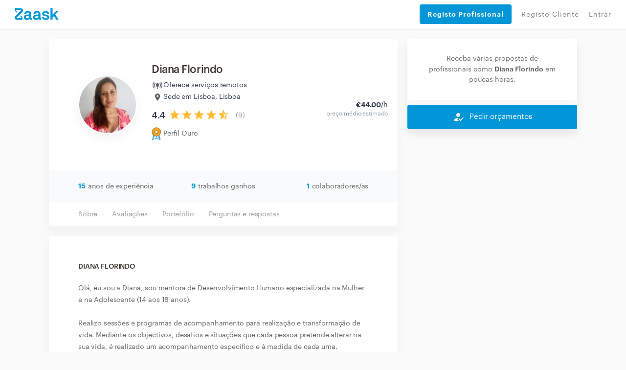

--- FILE ---
content_type: text/html; charset=utf-8
request_url: https://www.zaask.pt/user/info782
body_size: 45587
content:
<!DOCTYPE html><html lang="pt"><head><script id="Cookiebot" data-culture="pt" src="https://consent.cookiebot.com/uc.js" data-cbid="2f02ae25-52d0-412a-8de0-d92b1987361d" async="" type="text/javascript" class="next-head"></script><script class="next-head">(function(w,d,s,l,i){w[l]=w[l]||[];w[l].push({'gtm.start':
             new Date().getTime(),event:'gtm.js'});var f=d.getElementsByTagName(s)[0],
             j=d.createElement(s),dl=l!='dataLayer'?'&l='+l:'';j.async=true;j.src=
             'https://www.googletagmanager.com/gtm.js?id='+i+dl;f.parentNode.insertBefore(j,f);
             })(window,document,'script','dataLayer','GTM-NPXD');</script><style type="text/css" class="next-head">@import url(//fonts.googleapis.com/icon?family=Material+Icons); @import url(//cdnjs.cloudflare.com/ajax/libs/font-awesome/4.7.0/css/font-awesome.min.css); @import url(//fonts.googleapis.com/css2?family=Material+Symbols+Outlined:wght@100..700);</style><link rel="shortcut icon" href="/assets/favicon/favicon.ico" type="image/x-icon" class="next-head"/><link rel="stylesheet" href="https://cdn.jsdelivr.net/gh/lipis/flag-icons@6.6.6/css/flag-icons.min.css" class="next-head"/><title class="next-head">Diana Florindo - Zaask</title><meta name="description" content="Olá, eu sou a Diana, sou mentora de Desenvolvimento Humano especializada na Mulher e na Adolescente (14 aos 18 anos).

 Realizo sessões e..." class="next-head"/><link rel="canonical" href="https://www.zaask.pt/user/info782" class="next-head"/><meta property="fb:app_id" content="319763291421310"/><meta property="og:site_name" content="Zaask"/><meta property="og:title" content="Diana Florindo"/><meta property="og:description" content="Olá, eu sou a Diana, sou mentora de Desenvolvimento Humano especializada na Mulher e na Adolescente (14 aos 18 anos).

 Realizo sessões e..."/><meta property="og:image" content="https://usr-cdn.zaask.pt/users/059b2f453e10837dd4a0388cb9c242737ab345a5"/><meta property="og:url" content="https://www.zaask.pt/user/:username"/><meta property="og:type" content="website"/><meta property="og:locale" content="pt_PT"/><meta name="twitter:card" content="summary"/><meta name="twitter:site" content="Zaask"/><meta name="twitter:creator" content="Zaask"/><meta name="twitter:title" content="Diana Florindo"/><meta name="twitter:description" content="Olá, eu sou a Diana, sou mentora de Desenvolvimento Humano especializada na Mulher e na Adolescente (14 aos 18 anos).

 Realizo sessões e..."/><meta name="twitter:image" content="https://usr-cdn.zaask.pt/users/059b2f453e10837dd4a0388cb9c242737ab345a5"/><meta name="viewport" content="width=device-width, initial-scale=1, maximum-scale=5, user-scalable=0" class="next-head"/><meta charSet="utf-8" class="next-head"/><meta property="keywords" content="empregos, encontrar empregos, encontrar talento,encontrar competencias,obras-de-remodelacao,pladur,construcao-de-parede-interior,remodelacao-da-casa,acabamentos,pedreiro,design-de-impressao,colocacao-de-telhados-e-coberturas,design-de-arte-digital,nivelamento-de-piso,remodelacao-de-caves,remodelacao-ou-construcao-de-cozinha-exterior,torneiras-e-acessorios,remodelacao-de-varanda,construcao-em-alvenaria" class="next-head"/><meta name="p:domain_verify" content="711ea58bcab5466387614982f21362e1" class="next-head"/><meta property="right" content="2015 PT © Zaask.pt" class="next-head"/><link rel="preload" href="/_next/static/CzUAUiaCS05OKI_E7CmSQ/pages/profile/pro.js" as="script"/><link rel="preload" href="/_next/static/CzUAUiaCS05OKI_E7CmSQ/pages/_app.js" as="script"/><link rel="preload" href="/_next/static/CzUAUiaCS05OKI_E7CmSQ/pages/_error.js" as="script"/><link rel="preload" href="/_next/static/runtime/webpack-1ae1c8693937db7488d4.js" as="script"/><link rel="preload" href="/_next/static/chunks/commons.3086643acbc429788f88.js" as="script"/><link rel="preload" href="/_next/static/chunks/styles.69e3af9684c1b00252b2.js" as="script"/><link rel="preload" href="/_next/static/runtime/main-482649fc9cbe13d06ee8.js" as="script"/><link href="/_next/static/css/commons.86f1ed86.chunk.css" rel="preload" as="style"/><link href="/_next/static/css/styles.07c6fac7.chunk.css" rel="preload" as="style"/><style type="text/css">
          body { font-family: arial, sans-serif }
          footer { display: none; }
          main { display: none; }
          .page-homepage .section-animated .section.section-searchbar, .page-homepage .section.section-searchbar { padding-top: 80px; padding-bottom: 60px; }
          .container { max-width: 1000px; margin: 0 auto; }
          .db-header-main { display: none; }
          .zaask-icon { max-width: 50px; }
          .macrobar-container { text-align: center; padding: 25px 0; box-shadow: 0 0 10px 0 rgba(47,48,51,.2); background-color: #f7fbfb; }
        </style><script>var s=["/_next/static/css/commons.86f1ed86.chunk.css","/_next/static/css/styles.07c6fac7.chunk.css"],h=document.getElementsByTagName("head")[0],l,i;for(i=0;i<s.length;i++){l=document.createElement( "link" );l.href = s[i];l.type = "text/css";l.rel = "stylesheet";h.appendChild(l);}</script><meta http-equiv="Content-Security-Policy" content="img-src * data: blob:; font-src * data:"/><link rel="preload" href="/static/font/Graphik-Extralight-Web.ttf" as="font" crossorigin="important"/><link rel="preload" href="/static/font/Graphik-Medium.ttf" as="font" crossorigin="important"/><link rel="preload" href="/static/font/Graphik-MediumItalic.ttf" as="font" crossorigin="important"/><link rel="preload" href="/static/font/Graphik-Regular-Web.ttf" as="font" crossorigin="important"/><link rel="preload" href="/static/font/Graphik-Regular.ttf" as="font" crossorigin="important"/><link rel="preload" href="/static/font/Graphik-RegularItalic.ttf" as="font" crossorigin="important"/><link rel="preload" href="/static/font/Graphik-Semibold-Web.ttf" as="font" crossorigin="important"/><link rel="preload" href="/static/font/Graphik-Semibold.ttf" as="font" crossorigin="important"/><link rel="preload" href="/static/font/Graphik-SemiboldItalic.ttf" as="font" crossorigin="important"/><style data-styled-components="cTuyKk hSsjZP kgfPfM kGIWqc dKozFz kxTvaR jtZTYN bJlqQN cWzZOz jUjyVw kNzBkZ iECmZH bvdRQn iIkDnQ hIgxTN bGWfjO dADIFX dGZXhf ddQNrZ jgZpiy fsYWNj bLrYIt lfVyRz bFtUuV dUThZa jXKJXn cSKBwz gBoqag dJxlNZ hkaTHV cmPqNF loPvCU jdPBPg jTgfFb gYpMqZ tCEim AqxIf kQPzvv lkbyhU jZzeJb izWQCm iRozSv iuIvqX ekFMvy fAvSMV NFiXM hdGHyR cQQxWs fmiHyk kmNHHg XuGen ifrFJM kWUjOV kMemjo iqZjpj krJlfx hxzxoq jxQynV nXiYz eRtyvc fkmwkC gAPQI fHvJjT cNAaYc ihCCEG jYExPM CfSjO dBYcES xhlil gXwavo eqPavt kTTlGB cJzAzc gONPNp bSIATW iPPRTg kHRSHU QQItt ckJgJd gvPQvb hdBlHB jDHVzA cfZfee koEuVP eOINQT hLwixQ eRSlLp dvEywC giTRNF brjbzD">
/* sc-component-id: loader__LoaderWrap-sc-13l39sz-0 */
.hIgxTN{position:fixed;width:100%;height:100%;top:0;left:0;z-index:999999;background:rgba(219,231,237,0.2);}
/* sc-component-id: loader__LoaderIcon-sc-13l39sz-1 */
.bGWfjO{background-image:url(/static/img/loader_v2.gif);background-size:100px;position:absolute;width:100px;height:100px;top:50%;left:50%;z-index:999999;-webkit-transform:translate(-50%,-50%);-ms-transform:translate(-50%,-50%);transform:translate(-50%,-50%);}
/* sc-component-id: header__LinkButton-sc-osebv8-0 */
.dGZXhf{padding:20px 16px !important;width:100%;height:40px !important;background:#0096D7;border-radius:4px;color:#fff !important;border:none;font-weight:bold;display:-webkit-box !important;display:-webkit-flex !important;display:-ms-flexbox !important;display:flex !important;-webkit-align-items:center;-webkit-box-align:center;-ms-flex-align:center;align-items:center;-webkit-box-pack:start;-webkit-justify-content:flex-start;-ms-flex-pack:start;justify-content:flex-start;cursor:pointer;margin-bottom:8px;-webkit-transition:background-color .2s;transition:background-color .2s;font-size:14px;} .dGZXhf:hover{background:rgb(4,141,201);}
/* sc-component-id: header__CloseMenu-sc-osebv8-1 */
.dADIFX{margin-top:8px;border:none;background:transparent;display:none;} @media (max-width:749px){.dADIFX{display:block;}}
/* sc-component-id: styled__ContactProButtonsContainer-sc-1n17d0d-0 */
.hdBlHB{color:#FFFFFF;background:#0096D7;cursor:pointer;box-shadow:0px 0px 10px rgba(0,0,0,0.07);width:100%;height:50px;display:-webkit-box;display:-webkit-flex;display:-ms-flexbox;display:flex;-webkit-align-items:center;-webkit-box-align:center;-ms-flex-align:center;align-items:center;z-index:100;border-radius:4px;box-shadow:0px 10px 20px rgba(31,32,65,0.05);} .hdBlHB > div > i{color:#FFFFFF;} @media (max-width:750px){.hdBlHB{position:fixed;left:0;bottom:-3px;border-radius:0;height:60px;box-shadow:0px 0px 10px rgba(0,0,0,0.07);}}
/* sc-component-id: styled__ContactProButton-sc-1n17d0d-1 */
.jDHVzA{-webkit-flex:1;-ms-flex:1;flex:1;font-size:15px;line-height:24px;width:50%;text-align:center;width:100%;-webkit-box-pack:center;-webkit-justify-content:center;-ms-flex-pack:center;justify-content:center;-webkit-align-items:center;-webkit-box-align:center;-ms-flex-align:center;align-items:center;display:-webkit-box;display:-webkit-flex;display:-ms-flexbox;display:flex;text-align:center;} .jDHVzA i{margin-right:10px;font-size:24px;line-height:24px;} @media (min-width:750px){}
/* sc-component-id: styled__BoxContainer-sc-1n17d0d-10 */
.fsYWNj{background:#ffffff;box-shadow:0px 10px 20px rgba(31,32,65,0.05);border-radius:4px;margin-bottom:20px;} .fsYWNj >:last-child{border-bottom-right-radius:4px;border-bottom-left-radius:4px;} .fsYWNj p{margin-bottom:10px;}
/* sc-component-id: styled__BoxContainerFooter-sc-1n17d0d-11 */
.kQPzvv{background:#f8fafb;padding:20px 60px;border-bottom-left-radius:4px;border-bottom-right-radius:4px;} @media (max-width:750px){.kQPzvv{padding:20px 30px;}} .kQPzvv .row{text-align:center;} .kQPzvv .row >:last-child{text-align:right;} .kQPzvv .row >:first-child{text-align:left;} @media (max-width:600px){.kQPzvv .row > *{text-align:center !important;}}
/* sc-component-id: styled__ProfileBadgeWrapper-sc-1n17d0d-23 */
.jTgfFb{margin-top:12px;display:-webkit-box;display:-webkit-flex;display:-ms-flexbox;display:flex;-webkit-align-items:center;-webkit-box-align:center;-ms-flex-align:center;align-items:center;} @media (max-width:750px){.jTgfFb{text-align:center;margin:12px auto;}}
/* sc-component-id: styled__AwardWrapper-sc-1n17d0d-26 */
.gYpMqZ{display:-webkit-box;display:-webkit-flex;display:-ms-flexbox;display:flex;gap:10px;-webkit-align-items:center;-webkit-box-align:center;-ms-flex-align:center;align-items:center;-webkit-box-pack:center;-webkit-justify-content:center;-ms-flex-pack:center;justify-content:center;}
/* sc-component-id: styled__IconWrapper-sc-1n17d0d-27 */
.tCEim{display:-webkit-box;display:-webkit-flex;display:-ms-flexbox;display:flex;-webkit-align-items:center;-webkit-box-align:center;-ms-flex-align:center;align-items:center;} @media (max-width:750px){.tCEim span{display:none;}}
/* sc-component-id: styled__AwardsAndRatingWrapper-sc-1n17d0d-28 */
.hkaTHV{display:-webkit-box;display:-webkit-flex;display:-ms-flexbox;display:flex;-webkit-flex-direction:column;-ms-flex-direction:column;flex-direction:column;-webkit-box-pack:center;-webkit-justify-content:center;-ms-flex-pack:center;justify-content:center;} @media (max-width:750px){.hkaTHV{-webkit-flex-direction:row;-ms-flex-direction:row;flex-direction:row;-webkit-box-pack:justify;-webkit-justify-content:space-between;-ms-flex-pack:justify;justify-content:space-between;}}
/* sc-component-id: styled__BoxContainerHeader-sc-1n17d0d-39 */
.jZzeJb{background:#fff;padding:0 45px;box-shadow:inset 0px -3px 0px #f8fafb;overflow-x:auto;white-space:nowrap;} .jZzeJb a{padding:13px 15px;display:inline-block;line-height:24px;font-size:14px;-webkit-letter-spacing:-0.01em;-moz-letter-spacing:-0.01em;-ms-letter-spacing:-0.01em;letter-spacing:-0.01em;color:#9f9c9a;-webkit-transition:all 0.2s;transition:all 0.2s;} .jZzeJb a:hover{color:#0096d7;box-shadow:inset 0px -3px 0px #0096d7;}
/* sc-component-id: styled__BoxContainerFooterViewMore-sc-1n17d0d-41 */
.hxzxoq{text-align:center;cursor:pointer;color:#0096d7;line-height:24px;font-size:14px;-webkit-transition:background 0.2s;transition:background 0.2s;} .hxzxoq:hover{background:#f3f5f6;} .hxzxoq .fa-spin{margin:0;font-size:19px;}
/* sc-component-id: styled__BlueCounter-sc-1n17d0d-42 */
.lkbyhU{line-height:24px;font-weight:800;font-size:14px;-webkit-letter-spacing:-0.01em;-moz-letter-spacing:-0.01em;-ms-letter-spacing:-0.01em;letter-spacing:-0.01em;color:#0096d7;}
/* sc-component-id: styled__PaddedText-sc-1n17d0d-43 */
.AqxIf{line-height:24px;font-size:14px;-webkit-letter-spacing:-0.01em;-moz-letter-spacing:-0.01em;-ms-letter-spacing:-0.01em;letter-spacing:-0.01em;padding-left:5px;}
/* sc-component-id: styled__SectionTitle-sc-1n17d0d-44 */
.iuIvqX{line-height:24px;font-size:14px;-webkit-letter-spacing:-0.01em;-moz-letter-spacing:-0.01em;-ms-letter-spacing:-0.01em;letter-spacing:-0.01em;text-transform:uppercase;color:#3e3934;font-weight:600;margin-bottom:40px;}
/* sc-component-id: styled__ProfileDescriptionTitle-sc-1n17d0d-45 */
.iRozSv{font-size:1rem !important;margin-top:0;}
/* sc-component-id: styled__ProfileOtherBlocksTitle-sc-1n17d0d-46 */
.fmiHyk{font-size:1rem !important;margin-top:0 margin-bottom:0;}
/* sc-component-id: styled__ProDescription-sc-1n17d0d-47 */
.ekFMvy{line-height:24px;font-size:14px;-webkit-letter-spacing:-0.01em;-moz-letter-spacing:-0.01em;-ms-letter-spacing:-0.01em;letter-spacing:-0.01em;color:#676460;margin-top:20px;}
/* sc-component-id: styled__BoxContainerContent-sc-1n17d0d-48 */
.izWQCm{padding:50px 60px;word-break:break-word;word-wrap:break-word;} @media (max-width:750px){.izWQCm{padding:30px 30px;}} .izWQCm .aspect-ratio-wrapper > *{max-width:250px;max-height:250px;margin:0 auto 0px;} @media (max-width:750px){.izWQCm .aspect-ratio-wrapper > *{margin-bottom:20px;}}
/* sc-component-id: styled__Question-sc-1n17d0d-49 */
.iPPRTg{line-height:24px;font-size:14px;margin-top:30px;}
/* sc-component-id: styled__QuestionTitle-sc-1n17d0d-50 */
.kHRSHU{margin-bottom:10px;color:#3e3934;font-weight:600;}
/* sc-component-id: styled__QuestionResponse-sc-1n17d0d-51 */
.QQItt{color:#676460;word-break:break-word;}
/* sc-component-id: styled__PortfolioWrapper-sc-1n17d0d-52 */
.CfSjO{margin-top:-20px;padding:1px;}
/* sc-component-id: styled__PortfolioItem-sc-1n17d0d-53 */
.gXwavo{padding-top:100%;background-position:center;position:relative;background:url(https://usr-cdn.zaask.pt/images/portfolio/595752/fa6ae62649488412d28d5f7da22f2cdd0afab82f);background-size:cover;margin:1px;height:calc(100% - 2px);cursor:pointer;-webkit-transition:opacity 0.2s;transition:opacity 0.2s;} .gXwavo:hover{opacity:0.9;}.eqPavt{padding-top:100%;background-position:center;position:relative;background:url(https://usr-cdn.zaask.pt/images/portfolio/595752/d57e056840df764894e5960f5b1897572ad98f35);background-size:cover;margin:1px;height:calc(100% - 2px);cursor:pointer;-webkit-transition:opacity 0.2s;transition:opacity 0.2s;} .eqPavt:hover{opacity:0.9;}.kTTlGB{padding-top:100%;background-position:center;position:relative;background:url(https://usr-cdn.zaask.pt/images/portfolio/595752/8f311ae90befe11ddfa0abec28252753fe2b09c0);background-size:cover;margin:1px;height:calc(100% - 2px);cursor:pointer;-webkit-transition:opacity 0.2s;transition:opacity 0.2s;} .kTTlGB:hover{opacity:0.9;}.cJzAzc{padding-top:100%;background-position:center;position:relative;background:url(https://usr-cdn.zaask.pt/images/portfolio/595752/013410a86889e40da2378d3db76a5485204f3bf6);background-size:cover;margin:1px;height:calc(100% - 2px);cursor:pointer;-webkit-transition:opacity 0.2s;transition:opacity 0.2s;} .cJzAzc:hover{opacity:0.9;}.gONPNp{padding-top:100%;background-position:center;position:relative;background:url(https://usr-cdn.zaask.pt/images/portfolio/595752/87d7bf8483bded51ed91ab2095b1299907803135);background-size:cover;margin:1px;height:calc(100% - 2px);cursor:pointer;-webkit-transition:opacity 0.2s;transition:opacity 0.2s;} .gONPNp:hover{opacity:0.9;}
/* sc-component-id: styled__RowWithoutMargin-sc-1n17d0d-56 */
.dBYcES{margin:0;}
/* sc-component-id: styled__ColWithoutPadding-sc-1n17d0d-57 */
.xhlil{padding:0;}
/* sc-component-id: styled__Avatar-sc-1n17d0d-58 */
.bFtUuV{border:2px solid #ffffff;width:100%;box-shadow:0px 10px 20px rgba(31,32,65,0.05);border-radius:50%;max-width:250px;}
/* sc-component-id: styled__ValidateCredential-sc-1n17d0d-59 */
.cQQxWs{display:inline-block;line-height:24px;font-size:14px;-webkit-letter-spacing:-0.01em;-moz-letter-spacing:-0.01em;-ms-letter-spacing:-0.01em;letter-spacing:-0.01em;-webkit-text-decoration:underline;text-decoration:underline;color:#676460;-webkit-text-decoration:none;text-decoration:none;} .cQQxWs:hover{-webkit-text-decoration:none;text-decoration:none;}
/* sc-component-id: styled__AfterTextLinks-sc-1n17d0d-60 */
.fAvSMV{margin:15px 0 -20px;} @media (max-width:750px){.fAvSMV{margin-bottom:0px;}} .fAvSMV a{line-height:24px;font-size:14px;-webkit-letter-spacing:-0.01em;-moz-letter-spacing:-0.01em;-ms-letter-spacing:-0.01em;letter-spacing:-0.01em;margin-top:5px;color:#0096d7 !important;font-weight:600;display:inline-block;cursor:pointer;margin-right:25px;} .fAvSMV a img{margin-right:9px;} .fAvSMV a:hover{-webkit-text-decoration:underline !important;text-decoration:underline !important;}
/* sc-component-id: styled__UserName-sc-1n17d0d-62 */
.dUThZa{line-height:24px;font-size:22px;margin-bottom:0;-webkit-letter-spacing:-0.02em;-moz-letter-spacing:-0.02em;-ms-letter-spacing:-0.02em;letter-spacing:-0.02em;font-weight:600;max-width:300px;color:#3e3934;} @media (max-width:750px){.dUThZa{margin:0 auto;margin-top:10px;}}
/* sc-component-id: styled__UnderNameText-sc-1n17d0d-63 */
.jXKJXn{line-height:24px;font-size:14px;-webkit-letter-spacing:-0.01em;-moz-letter-spacing:-0.01em;-ms-letter-spacing:-0.01em;letter-spacing:-0.01em;margin-top:4px;color:#676460;display:-webkit-box;display:-webkit-flex;display:-ms-flexbox;display:flex;-webkit-align-items:center;-webkit-box-align:center;-ms-flex-align:center;align-items:center;} @media (max-width:750px){.jXKJXn{margin:0 auto;display:block;-webkit-box-pack:center;-webkit-justify-content:center;-ms-flex-pack:center;justify-content:center;}} .jXKJXn img{margin-right:8px;}
/* sc-component-id: styled__ShowAllImages-sc-1n17d0d-64 */
.bSIATW{position:absolute;color:#ffffff;top:0;bottom:0;left:0;right:0;pointer-events:none;font-size:12px;text-shadow:0px 10px 20px rgba(31,32,65,0.05);padding:40px 30px 0;background:linear-gradient(180deg,rgba(0,0,0,0) 0%,rgba(0,0,0,0.25) 40.33%,#000000 100%);} @media (max-width:750px){.bSIATW{font-size:0;padding:0;}}
/* sc-component-id: styled__SendNewRequest-sc-1n17d0d-65 */
.gvPQvb{text-align:center;padding:30px 40px;}
/* sc-component-id: styled__Validations-sc-1n17d0d-66 */
.NFiXM{margin:20px 0;line-height:24px;font-size:14px;} .NFiXM .rating-stars{margin:0 17px;} .NFiXM img,.NFiXM i{display:inline-block;margin-right:7px;} .NFiXM div.row{margin-top:14px;} .NFiXM div.row > div > div{margin-top:4px;}
/* sc-component-id: styled__Rating-sc-1n17d0d-67 */
.cmPqNF{margin:10px 0 0;-webkit-align-items:center;-webkit-box-align:center;-ms-flex-align:center;align-items:center;display:-webkit-box;display:-webkit-flex;display:-ms-flexbox;display:flex;} .cmPqNF .rating-stars{margin:0 10px;} @media (max-width:750px){.cmPqNF{margin:0 auto 0 7px;-webkit-order:1;-ms-flex-order:1;order:1;}}
/* sc-component-id: styled__RatingValue-sc-1n17d0d-68 */
.loPvCU{line-height:22px;font-size:18px;text-align:center;-webkit-letter-spacing:-0.01em;-moz-letter-spacing:-0.01em;-ms-letter-spacing:-0.01em;letter-spacing:-0.01em;color:#2E384D;font-weight:600;}
/* sc-component-id: styled__RatingCount-sc-1n17d0d-72 */
.jdPBPg{line-height:24px;font-size:14px;-webkit-letter-spacing:-0.01em;-moz-letter-spacing:-0.01em;-ms-letter-spacing:-0.01em;letter-spacing:-0.01em;color:#9f9c9a;}
/* sc-component-id: styled__ServiceIcon-sc-1n17d0d-73 */
.hdGHyR{margin-right:7px;font-size:18px;line-height:1;position:relative;color:#9F9C9A;position;relative;top:5px;}
/* sc-component-id: styled__ProfileRow-sc-1n17d0d-74 */
.ddQNrZ{max-width:1100px;margin:20px auto;}
/* sc-component-id: styled__ProfileCol-sc-1n17d0d-75 */
.jgZpiy{padding-left:10px !important;padding-right:10px !important;}
/* sc-component-id: password-info-skip__Modal-sc-xzwlbh-0 */
.brjbzD{display:-webkit-box;display:-webkit-flex;display:-ms-flexbox;display:flex;-webkit-box-pack:center;-webkit-justify-content:center;-ms-flex-pack:center;justify-content:center;padding:20px;-webkit-flex-direction:column;-ms-flex-direction:column;flex-direction:column;position:relative !important;background-color:#fafafa;border-radius:3px;overflow:hidden;gap:20px;}
/* sc-component-id: sc-keyframes-cTuyKk */
@-webkit-keyframes cTuyKk{from{opacity:0.5;padding-top:8px;}to{opacity:1;padding-top:0px;}} @keyframes cTuyKk{from{opacity:0.5;padding-top:8px;}to{opacity:1;padding-top:0px;}}
/* sc-component-id: sc-keyframes-hSsjZP */
@-webkit-keyframes hSsjZP{from{opacity:1;}to{opacity:0;}} @keyframes hSsjZP{from{opacity:1;}to{opacity:0;}}
/* sc-component-id: styles__CookiesBackground-sc-194h4ua-0 */
.kgfPfM{position:fixed;width:100vw;height:100vh;z-index:2147483647;display:-webkit-box !important;display:-webkit-flex !important;display:-ms-flexbox !important;display:flex !important;-webkit-box-pack:center;-webkit-justify-content:center;-ms-flex-pack:center;justify-content:center;-webkit-align-items:center;-webkit-box-align:center;-ms-flex-align:center;align-items:center;background:rgba(34,34,34,0.7);visibility:hidden;opacity:0;-webkit-transition:visibility 0s linear 400ms,opacity 400ms linear;transition:visibility 0s linear 400ms,opacity 400ms linear;}
/* sc-component-id: styles__Container-sc-194h4ua-1 */
.kGIWqc{position:relative;width:640px;background:#F8FAFB;box-shadow:0px 0px 10px rgba(0,0,0,0.07);border-radius:8px;bottom:0%;max-height:682px;position:relative;width:100%;bottom:-70%;-webkit-transition:bottom 0.5ms,all 400ms;transition:bottom 0.5ms,all 400ms;}
/* sc-component-id: styles__Content-sc-194h4ua-2 */
.dKozFz{display:-webkit-box;display:-webkit-flex;display:-ms-flexbox;display:flex;-webkit-flex-direction:column;-ms-flex-direction:column;flex-direction:column;gap:24px;max-width:640px;padding:32px;max-height:682px;overflow:auto;}
/* sc-component-id: styles__Text-sc-194h4ua-3 */
.kxTvaR{display:-webkit-box;display:-webkit-flex;display:-ms-flexbox;display:flex;-webkit-flex-direction:column;-ms-flex-direction:column;flex-direction:column;gap:8px;font-family:'Graphik Web';font-style:normal;color:#001E2B;margin:0;} .kxTvaR > h1{font-weight:600;font-size:16px;line-height:24px;-webkit-letter-spacing:-0.02em;-moz-letter-spacing:-0.02em;-ms-letter-spacing:-0.02em;letter-spacing:-0.02em;margin-bottom:0;} .kxTvaR > p{font-weight:400;font-size:14px;line-height:23px;-webkit-letter-spacing:-0.01em;-moz-letter-spacing:-0.01em;-ms-letter-spacing:-0.01em;letter-spacing:-0.01em;margin-bottom:0;}
/* sc-component-id: styles__Actions-sc-194h4ua-4 */
.jtZTYN{display:-webkit-box;display:-webkit-flex;display:-ms-flexbox;display:flex;gap:24px;}
/* sc-component-id: styles__AcceptAllButton-sc-194h4ua-5 */
.bJlqQN{border:0;margin:0;cursor:pointer;background:#0096D7;box-shadow:0px 10px 20px rgba(31,32,65,0.05);border-radius:4px;padding:16px 24px;font-family:'Graphik Web';font-style:normal;font-weight:500;font-size:15px;line-height:105%;-webkit-letter-spacing:-0.01em;-moz-letter-spacing:-0.01em;-ms-letter-spacing:-0.01em;letter-spacing:-0.01em;color:#FFFFFF;width:100%;max-width:276px;}
/* sc-component-id: styles__ViewMoreButton-sc-194h4ua-6 */
.cWzZOz{border:0;margin:0;cursor:pointer;white-space:nowrap;background:unset;font-family:'Graphik Web';font-style:normal;font-weight:400;font-size:14px;line-height:24px;-webkit-letter-spacing:-0.02em;-moz-letter-spacing:-0.02em;-ms-letter-spacing:-0.02em;letter-spacing:-0.02em;-webkit-text-decoration:underline;text-decoration:underline;color:#47515D;}
/* sc-component-id: reviews__ReviewsData-sc-ed1122-0 */
.kmNHHg{text-align:center;} .kmNHHg .rating-stars{margin-top:20px;} .kmNHHg .rating-stars + span{line-height:24px;font-size:14px;-webkit-letter-spacing:-0.01em;-moz-letter-spacing:-0.01em;-ms-letter-spacing:-0.01em;letter-spacing:-0.01em;color:#BBBAB8;} @media (max-width:990px){.kmNHHg{margin-bottom:30px;}} @media (max-width:420px){.kmNHHg{margin-bottom:10px;}}
/* sc-component-id: reviews__Review-sc-ed1122-1 */
.XuGen{margin-top:30px;}
/* sc-component-id: reviews__ReviewUserName-sc-ed1122-2 */
.kWUjOV{margin-left:50px;line-height:24px;font-size:14px;-webkit-letter-spacing:-0.01em;-moz-letter-spacing:-0.01em;-ms-letter-spacing:-0.01em;letter-spacing:-0.01em;color:#676460;font-weight:600;}
/* sc-component-id: reviews__ReviewUserInfo-sc-ed1122-3 */
.kMemjo{margin-left:50px;font-size:12px;-webkit-letter-spacing:-0.01em;-moz-letter-spacing:-0.01em;-ms-letter-spacing:-0.01em;letter-spacing:-0.01em;color:#9F9C9A;}
/* sc-component-id: reviews__ReviewDate-sc-ed1122-4 */
.iqZjpj{line-height:24px;font-size:12px;-webkit-letter-spacing:-0.01em;-moz-letter-spacing:-0.01em;-ms-letter-spacing:-0.01em;letter-spacing:-0.01em;color:#9F9C9A;} @media (max-width:600px){.iqZjpj{margin-left:50px;text-align:left;}}
/* sc-component-id: reviews__ReviewAvatar-sc-ed1122-5 */
.ifrFJM{border:2px solid #FFFFFF;box-shadow:0px 10px 20px rgba(31,32,65,0.1);border-radius:24px;width:35px;height:35px;position:absolute;}
/* sc-component-id: reviews__ReviewMessage-sc-ed1122-6 */
.krJlfx{margin-left:50px;margin-top:8px;word-break:break-word;line-height:24px;font-size:14px;-webkit-letter-spacing:-0.01em;-moz-letter-spacing:-0.01em;-ms-letter-spacing:-0.01em;letter-spacing:-0.01em;color:#3E3934;} @media (max-width:600px){.krJlfx{margin-left:0;}}
/* sc-component-id: mdicon__Icon-sc-1ahfyrq-0 */
.cfZfee{font-size:18px;color:inherit;}
/* sc-component-id: sidebar__StickyBoxContainer-sc-1j67gf4-0 */
.ckJgJd{position:-webkit-sticky;position:sticky;top:80px;}
/* sc-component-id: aspectRatioSizer__Sizer-sc-17uindr-0 */
.lfVyRz{display:grid;} .lfVyRz > *{grid-area:1 / 1 / 2 / 2;}
/* sc-component-id: basic__BasicInfoContainer-sc-ivxcyt-0 */
.bLrYIt{word-break:break-word;word-wrap:break-word;padding:50px 0 50px 60px;display:-webkit-box;display:-webkit-flex;display:-ms-flexbox;display:flex;-webkit-flex-direction:row;-ms-flex-direction:row;flex-direction:row;-webkit-align-items:center;-webkit-box-align:center;-ms-flex-align:center;align-items:center;-webkit-box-pack:justify;-webkit-justify-content:space-between;-ms-flex-pack:justify;justify-content:space-between;} @media (max-width:585px){.bLrYIt{-webkit-flex-direction:column;-ms-flex-direction:column;flex-direction:column;padding:30px 0 20px 0;}} .bLrYIt > div:nth-child(1){display:-webkit-box;display:-webkit-flex;display:-ms-flexbox;display:flex;-webkit-flex-direction:row;-ms-flex-direction:row;flex-direction:row;-webkit-align-items:center;-webkit-box-align:center;-ms-flex-align:center;align-items:center;} @media (max-width:585px){.bLrYIt > div:nth-child(1){-webkit-flex-direction:column;-ms-flex-direction:column;flex-direction:column;}} .bLrYIt > div:nth-child(1) > div.avatar-container{height:120px;width:120px;} .bLrYIt > div:nth-child(1) > div.basic-info-container{padding-left:30px;} @media (max-width:585px){.bLrYIt > div:nth-child(1) > div.basic-info-container{padding:0;display:-webkit-box;display:-webkit-flex;display:-ms-flexbox;display:flex;-webkit-flex-direction:column;-ms-flex-direction:column;flex-direction:column;}} @media (max-width:585px){.bLrYIt > div:nth-child(1) > div.basic-info-container > h1{font-size:20px;}} .bLrYIt > div:nth-child(2){display:-webkit-box;display:-webkit-flex;display:-ms-flexbox;display:flex;-webkit-flex-direction:column;-ms-flex-direction:column;flex-direction:column;-webkit-align-items:flex-end;-webkit-box-align:flex-end;-ms-flex-align:flex-end;align-items:flex-end;} @media (max-width:585px){.bLrYIt > div:nth-child(2){-webkit-align-items:center;-webkit-box-align:center;-ms-flex-align:center;align-items:center;}} .bLrYIt > div:nth-child(2) > div.price-info-container{display:-webkit-box;display:-webkit-flex;display:-ms-flexbox;display:flex;-webkit-flex-direction:column;-ms-flex-direction:column;flex-direction:column;-webkit-align-items:flex-end;-webkit-box-align:flex-end;-ms-flex-align:flex-end;align-items:flex-end;padding:13px 20px 0 0;} @media (max-width:585px){.bLrYIt > div:nth-child(2) > div.price-info-container{padding:0;display:-webkit-box;display:-webkit-flex;display:-ms-flexbox;display:flex;-webkit-flex-direction:row;-ms-flex-direction:row;flex-direction:row;-webkit-align-items:center;-webkit-box-align:center;-ms-flex-align:center;align-items:center;}} .bLrYIt > div:nth-child(2) > div.price-info-container > div:nth-child(1){font-family:Graphik Web;font-style:normal;font-size:14px;line-height:24px;display:-webkit-box;display:-webkit-flex;display:-ms-flexbox;display:flex;-webkit-align-items:center;-webkit-box-align:center;-ms-flex-align:center;align-items:center;text-align:right;-webkit-letter-spacing:-0.01em;-moz-letter-spacing:-0.01em;-ms-letter-spacing:-0.01em;letter-spacing:-0.01em;color:#2e384d;} @media (max-width:585px){.bLrYIt > div:nth-child(2) > div.price-info-container > div:nth-child(1){font-size:13px;line-height:15px;}} .bLrYIt > div:nth-child(2) > div.price-info-container > div:nth-child(1) > img{cursor:pointer;} .bLrYIt > div:nth-child(2) > div.price-info-container > div:nth-child(1) > b{padding-left:8px;} .bLrYIt > div:nth-child(2) > div.price-info-container > div:nth-child(2){font-family:Graphik Web;font-style:normal;font-weight:normal;font-size:12px;line-height:13px;display:-webkit-box;display:-webkit-flex;display:-ms-flexbox;display:flex;-webkit-align-items:center;-webkit-box-align:center;-ms-flex-align:center;align-items:center;text-align:right;-webkit-letter-spacing:-0.01em;-moz-letter-spacing:-0.01em;-ms-letter-spacing:-0.01em;letter-spacing:-0.01em;color:#8798ad;} @media (max-width:585px){.bLrYIt > div:nth-child(2) > div.price-info-container > div:nth-child(2){line-height:15px;padding-left:8px;}}
/* sc-component-id: basic__LocationInfoWrapper-sc-ivxcyt-2 */
.cSKBwz{margin:4px 0px;display:-webkit-box;display:-webkit-flex;display:-ms-flexbox;display:flex;-webkit-flex-direction:column;-ms-flex-direction:column;flex-direction:column;gap:1px;}
/* sc-component-id: basic__LocationInfo-sc-ivxcyt-3 */
.gBoqag{display:-webkit-inline-box;display:-webkit-inline-flex;display:-ms-inline-flexbox;display:inline-flex;gap:5px;-webkit-align-items:center;-webkit-box-align:center;-ms-flex-align:center;align-items:center;text-align:right;-webkit-letter-spacing:-0.01em;-moz-letter-spacing:-0.01em;-ms-letter-spacing:-0.01em;letter-spacing:-0.01em;font-family:Graphik Web;font-style:normal;font-size:14px;line-height:auto;color:#2e384d;}
/* sc-component-id: basic__IconCustomWrapper-sc-ivxcyt-4 */
.dJxlNZ{width:24px;height:24px;font-size:24px;display:-webkit-box;display:-webkit-flex;display:-ms-flexbox;display:flex;-webkit-align-items:center;-webkit-box-align:center;-ms-flex-align:center;align-items:center;-webkit-box-pack:center;-webkit-justify-content:center;-ms-flex-pack:center;justify-content:center;}
/* sc-component-id: inlinks__Wrapper-sc-ei19oi-0 */
.koEuVP{width:100%;height:100%;display:-webkit-box;display:-webkit-flex;display:-ms-flexbox;display:flex;-webkit-align-items:center;-webkit-box-align:center;-ms-flex-align:center;align-items:center;-webkit-box-pack:center;-webkit-justify-content:center;-ms-flex-pack:center;justify-content:center;padding-top:100px;} @media (max-width:1180px){.koEuVP{padding-top:0px;padding-left:32px;padding-right:32px;}}
/* sc-component-id: inlinks__Container-sc-ei19oi-1 */
.eOINQT{width:100%;max-width:1120px;padding-top:60px;padding-bottom:60px;display:-webkit-box;display:-webkit-flex;display:-ms-flexbox;display:flex;-webkit-flex-direction:column;-ms-flex-direction:column;flex-direction:column;} @media (max-width:1180px){.eOINQT{padding-top:32px;}}
/* sc-component-id: inlinks__Title-sc-ei19oi-2 */
.hLwixQ{font-style:normal;font-weight:600;font-size:12px;line-height:12px;-webkit-letter-spacing:-0.01em;-moz-letter-spacing:-0.01em;-ms-letter-spacing:-0.01em;letter-spacing:-0.01em;color:#676460;} @media (max-width:1180px){.hLwixQ{font-size:14px;line-height:14px;}}
/* sc-component-id: inlinks__InlinksWrapper-sc-ei19oi-3 */
.eRSlLp{padding-top:32px;display:-webkit-box;display:-webkit-flex;display:-ms-flexbox;display:flex;gap:8px;-webkit-flex-wrap:wrap;-ms-flex-wrap:wrap;flex-wrap:wrap;}
/* sc-component-id: inlinks__InlinkItem-sc-ei19oi-4 */
.dvEywC{background:#FFFFFF;box-shadow:0px 10px 20px rgba(31,32,65,0.05);border-radius:128px;padding:8px 16px;}
/* sc-component-id: inlinks__ItemText-sc-ei19oi-5 */
.giTRNF{font-style:normal;font-weight:400;font-size:14px;line-height:14px;-webkit-letter-spacing:-0.01em;-moz-letter-spacing:-0.01em;-ms-letter-spacing:-0.01em;letter-spacing:-0.01em;color:#8798AD;}
/* sc-component-id: award-display__AwardContainer-sc-1ljlz5t-0 */
.gAPQI{background:#F1F5FB;border-radius:8px;padding:18px 19px;display:-webkit-box;display:-webkit-flex;display:-ms-flexbox;display:flex;-webkit-align-items:center;-webkit-box-align:center;-ms-flex-align:center;align-items:center;} @media (max-width:600px){.gAPQI{padding:16px 12px;}}
/* sc-component-id: award-display__Content-sc-1ljlz5t-1 */
.cNAaYc{display:-webkit-box;display:-webkit-flex;display:-ms-flexbox;display:flex;-webkit-flex-direction:column;-ms-flex-direction:column;flex-direction:column;}
/* sc-component-id: award-display__AwardTitle-sc-1ljlz5t-2 */
.ihCCEG{font-style:normal;font-weight:600;font-size:16px;line-height:16px;color:#2E384D;} @media (max-width:600px){.ihCCEG{font-size:15px;line-height:15px;}}
/* sc-component-id: award-display__AwardDescription-sc-1ljlz5t-3 */
.jYExPM{font-style:normal;font-weight:400;font-size:13px;line-height:13px;color:#62717F;}
/* sc-component-id: award-display__AwardImage-sc-1ljlz5t-5 */
.fHvJjT{margin-right:20px;position:relative;width:63.15px;height:65.87px;z-index:12;-webkit-filter:drop-shadow(0px 24px 32px rgba(0,0,0,0.04)) drop-shadow(0px 16px 24px rgba(0,0,0,0.04)) drop-shadow(0px 4px 8px rgba(0,0,0,0.04)) drop-shadow(0px 0px 1px rgba(0,0,0,0.04)) !important;filter:drop-shadow(0px 24px 32px rgba(0,0,0,0.04)) drop-shadow(0px 16px 24px rgba(0,0,0,0.04)) drop-shadow(0px 4px 8px rgba(0,0,0,0.04)) drop-shadow(0px 0px 1px rgba(0,0,0,0.04)) !important;}
/* sc-component-id: awards__AwardsContainer-sc-w86lvu-0 */
.jxQynV{background:#FFFFFF;box-shadow:0px 10px 20px rgba(31,32,65,0.05);border-radius:8px;margin-bottom:20px;}
/* sc-component-id: awards__Content-sc-w86lvu-1 */
.nXiYz{display:-webkit-box;display:-webkit-flex;display:-ms-flexbox;display:flex;-webkit-flex-direction:column;-ms-flex-direction:column;flex-direction:column;padding:32px 56px;} @media (max-width:600px){.nXiYz{padding:32px 24px;}}
/* sc-component-id: awards__Title-sc-w86lvu-2 */
.eRtyvc{font-style:normal;font-weight:600;font-size:14px;line-height:24px;-webkit-letter-spacing:-0.01em;-moz-letter-spacing:-0.01em;-ms-letter-spacing:-0.01em;letter-spacing:-0.01em;text-transform:uppercase;color:#2E384D;margin-bottom:0;padding-bottom:24px;}
/* sc-component-id: awards__AwardsBodyContainer-sc-w86lvu-4 */
.fkmwkC{display:-webkit-box;display:-webkit-flex;display:-ms-flexbox;display:flex;-webkit-flex-direction:column;-ms-flex-direction:column;flex-direction:column;gap:20px;}
/* sc-component-id: sc-keyframes-jUjyVw */
@-webkit-keyframes jUjyVw{0%{opacity:0;margin-left:-20px;}100%{opacity:1;margin-left:0;}} @keyframes jUjyVw{0%{opacity:0;margin-left:-20px;}100%{opacity:1;margin-left:0;}}
/* sc-component-id: sc-keyframes-kNzBkZ */
@-webkit-keyframes kNzBkZ{0%{-webkit-transform:translateY(-1000px);-webkit-transform:translateY(-1000px);-ms-transform:translateY(-1000px);transform:translateY(-1000px);opacity:0;}100%{-webkit-transform:translateY(0);-webkit-transform:translateY(0);-ms-transform:translateY(0);transform:translateY(0);opacity:1;}} @keyframes kNzBkZ{0%{-webkit-transform:translateY(-1000px);-webkit-transform:translateY(-1000px);-ms-transform:translateY(-1000px);transform:translateY(-1000px);opacity:0;}100%{-webkit-transform:translateY(0);-webkit-transform:translateY(0);-ms-transform:translateY(0);transform:translateY(0);opacity:1;}}
/* sc-component-id: sc-keyframes-iECmZH */
@-webkit-keyframes iECmZH{0%{-webkit-transform:rotate(0deg);-ms-transform:rotate(0deg);transform:rotate(0deg);}100%{-webkit-transform:rotate(360deg);-ms-transform:rotate(360deg);transform:rotate(360deg);}} @keyframes iECmZH{0%{-webkit-transform:rotate(0deg);-ms-transform:rotate(0deg);transform:rotate(0deg);}100%{-webkit-transform:rotate(360deg);-ms-transform:rotate(360deg);transform:rotate(360deg);}}
/* sc-component-id: sc-keyframes-bvdRQn */
@-webkit-keyframes bvdRQn{from{opacity:0;-webkit-transform:translateY(-20px);-ms-transform:translateY(-20px);transform:translateY(-20px);}to{opacity:1;-webkit-transform:translateY(0);-ms-transform:translateY(0);transform:translateY(0);}} @keyframes bvdRQn{from{opacity:0;-webkit-transform:translateY(-20px);-ms-transform:translateY(-20px);transform:translateY(-20px);}to{opacity:1;-webkit-transform:translateY(0);-ms-transform:translateY(0);transform:translateY(0);}}
/* sc-component-id: sc-keyframes-iIkDnQ */
@-webkit-keyframes iIkDnQ{from{opacity:1;-webkit-transform:translateY(0);-ms-transform:translateY(0);transform:translateY(0);}to{opacity:0;-webkit-transform:translateY(-20px);-ms-transform:translateY(-20px);transform:translateY(-20px);}} @keyframes iIkDnQ{from{opacity:1;-webkit-transform:translateY(0);-ms-transform:translateY(0);transform:translateY(0);}to{opacity:0;-webkit-transform:translateY(-20px);-ms-transform:translateY(-20px);transform:translateY(-20px);}}</style></head><body><div id="__next"><div class="styles__CookiesBackground-sc-194h4ua-0 kgfPfM"><div class="styles__Container-sc-194h4ua-1 kGIWqc"><div class="styles__Content-sc-194h4ua-2 dKozFz"><div class="styles__Text-sc-194h4ua-3 kxTvaR"></div><div class="styles__Actions-sc-194h4ua-4 jtZTYN"><button class="styles__AcceptAllButton-sc-194h4ua-5 bJlqQN"></button><button class="styles__ViewMoreButton-sc-194h4ua-6 cWzZOz"></button></div></div></div></div><div id="app" class=""><div class="Loader loader__LoaderWrap-sc-13l39sz-0 hIgxTN" id="page-loading-hide-spinner"><div class="loader__LoaderIcon-sc-13l39sz-1 bGWfjO"></div></div><div id="popover-container"></div><noscript><iframe src="https://www.googletagmanager.com/ns.html?id=GTM-NPXD" height="0" width="0" style="display:none;visibility:hidden;"></iframe></noscript><div class="notregister cf db-header-main start-hidden with-submenu 
        header-static
        
        "><div class="cf db-header-part " id="db-header-part"><a class="logo-zaask undefined" href="/"><img alt="Zaask" src="/static/svg/zaask.svg"/></a><button type="button" id="js-open-db-header-mobile" class="hidden-md-up s-button-sm-border-gray-to-blue js-open-db-header-mobile pull-right" data-target="#db-header-collapse"><img src="/static/svg/menu-icon.svg" alt="menu"/></button><div id="js-close-db-header-mobile" class="db-header-mobile-bg js-close-db-header-mobile"></div><ul id="mobile-menu-list" class="db-header-nav hidden-md-up db-header-mobile db-header-asker"></ul><ul class="db-header-nav db-header-mobile db-header-user db-header-no-login"><button class="header__CloseMenu-sc-osebv8-1 dADIFX"><img src="/static/svg/close.svg" alt="close"/></button><li></li><li class="blue-border mobile-item
                     no-border notregister"><a class="header__LinkButton-sc-osebv8-0 dGZXhf" href="/register/pro/about" rel="nofollow"><img class="link-image" src="/static/svg/register-pro-icon.svg" alt="register pro"/>Registo Profissional</a></li><li class="blue-border mobile-item
                      notregister"><a rel="nofollow" class="user-login " href="/registocliente"><img class="link-image" src="/static/svg/register-client.svg" alt="register pro"/>Registo Cliente</a></li><li class="blue-border mobile-item
                      notregister"><a rel="nofollow" class="user-login " href="/entrar"><img class="link-image" src="/static/svg/enter.svg" alt="register pro"/>Entrar</a></li></ul></div></div><main class="site-content "><script type="application/ld+json">{"@context":"http://schema.org","@type":"LocalBusiness","@id":"https://www.zaask.pt/user/info782","name":"Diana Florindo","url":"https://www.zaask.pt/user/info782","logo":"https://usr-cdn.zaask.pt/users/059b2f453e10837dd4a0388cb9c242737ab345a5","image":"https://usr-cdn.zaask.pt/users/059b2f453e10837dd4a0388cb9c242737ab345a5","description":"<p>Olá, eu sou a Diana, sou mentora de Desenvolvimento Humano especializada na Mulher e na Adolescente (14 aos 18 anos).\r\n\r\n Realizo sessões e...</p>","address":{"@type":"PostalAddress","addressLocality":"Lisboa","addressRegion":"Lisboa","postalCode":"1150-278","addressCountry":"pt","url":"https://www.zaask.pt/user/info782"},"aggregateRating":{"@type":"AggregateRating","ratingValue":4.44444,"reviewCount":9,"bestRating":5,"worstRating":1}}</script><div class="styled__ProfileRow-sc-1n17d0d-74 ddQNrZ row"><div class="styled__ProfileCol-sc-1n17d0d-75 jgZpiy col-sm-12 col-md-8 col-lg-8"><div class="styled__BoxContainer-sc-1n17d0d-10 fsYWNj"><div class="basic__BasicInfoContainer-sc-ivxcyt-0 bLrYIt"><div><div class="avatar-container"><div class="aspectRatioSizer__Sizer-sc-17uindr-0 lfVyRz"><svg viewBox="0 0 1 1"></svg><img class="styled__Avatar-sc-1n17d0d-58 bFtUuV" src="https://usr-cdn.zaask.pt/users/059b2f453e10837dd4a0388cb9c242737ab345a5"/></div></div><div class="basic-info-container"><h1 class="styled__UserName-sc-1n17d0d-62 dUThZa">Diana Florindo</h1><div class="styled__UnderNameText-sc-1n17d0d-63 jXKJXn"></div><div class="basic__LocationInfoWrapper-sc-ivxcyt-2 cSKBwz"><div class="basic__LocationInfo-sc-ivxcyt-3 gBoqag"><img src="/static/svg/services-location.svg" alt=""/>Oferece serviços remotos</div><div class="basic__LocationInfo-sc-ivxcyt-3 gBoqag"><div class="basic__IconCustomWrapper-sc-ivxcyt-4 dJxlNZ"><img src="/static/svg/location-grey.svg" alt="" style="width:50%;height:90%;object-fit:contain"/></div>Sede em Lisboa, Lisboa</div></div><div class="styled__AwardsAndRatingWrapper-sc-1n17d0d-28 hkaTHV"><div class="styled__Rating-sc-1n17d0d-67 cmPqNF"><span class="styled__RatingValue-sc-1n17d0d-68 loPvCU">4.4</span><div class="rating-stars"><img src="/static/svg/star-gold.svg" alt="" style="height:20px;width:20px;margin-right:5px;margin-top:-5px"/><img src="/static/svg/star-gold.svg" alt="" style="height:20px;width:20px;margin-right:5px;margin-top:-5px"/><img src="/static/svg/star-gold.svg" alt="" style="height:20px;width:20px;margin-right:5px;margin-top:-5px"/><img src="/static/svg/star-gold.svg" alt="" style="height:20px;width:20px;margin-right:5px;margin-top:-5px"/><div style="height:20px;width:20px;margin-right:5px;margin-top:-5px;display:inline-block;position:relative"><img src="/static/svg/star-gold-empty.svg" alt="" style="height:20px;width:20px;position:absolute;top:4px;left:0;z-index:1"/><img src="/static/svg/star-gold.svg" alt="" style="height:20px;width:20px;position:absolute;top:4px;left:0;z-index:2;clip-path:polygon(0 0, 50% 0, 50% 100%, 0 100%)"/></div></div><span class="styled__RatingCount-sc-1n17d0d-72 jdPBPg">(<!-- -->9<!-- -->)</span></div><div class="styled__ProfileBadgeWrapper-sc-1n17d0d-23 jTgfFb"><div class="styled__AwardWrapper-sc-1n17d0d-26 gYpMqZ"><div class="styled__IconWrapper-sc-1n17d0d-27 tCEim"><img src="/static/svg/badge-gold-wo-circle.svg" alt=""/><span class="styled__PaddedText-sc-1n17d0d-43 AqxIf">Perfil Ouro</span></div></div></div></div><div class="styled__ProfileBadgeWrapper-sc-1n17d0d-23 jTgfFb"></div></div></div><div><div class="price-info-container"><div><b>€<!-- -->44.00</b>/h</div><div><span>preço médio estimado</span></div></div></div></div><div class="styled__BoxContainerFooter-sc-1n17d0d-11 kQPzvv"><div class="row"><div class="col-12 col-sm-4"><span class="styled__BlueCounter-sc-1n17d0d-42 lkbyhU">15</span><span class="styled__PaddedText-sc-1n17d0d-43 AqxIf">anos de experiência</span></div><div class="col-12 col-sm-4"><span class="styled__BlueCounter-sc-1n17d0d-42 lkbyhU">9</span><span class="styled__PaddedText-sc-1n17d0d-43 AqxIf">trabalhos ganhos</span></div><div class="col-12 col-sm-4"><span class="styled__BlueCounter-sc-1n17d0d-42 lkbyhU">1</span><span class="styled__PaddedText-sc-1n17d0d-43 AqxIf">colaboradores/as</span></div></div></div><div class="styled__BoxContainerHeader-sc-1n17d0d-39 jZzeJb"><a href="#profile-text">Sobre</a><a href="#pro-reviews">Avaliações</a><a href="#pro-portfolio">Portefólio</a><a href="#pro-faq">Perguntas e respostas</a></div></div><div class="styled__BoxContainer-sc-1n17d0d-10 fsYWNj" id="profile-text"><div class="styled__BoxContainerContent-sc-1n17d0d-48 izWQCm"><h2 class="styled__ProfileDescriptionTitle-sc-1n17d0d-45 iRozSv"><span class="styled__SectionTitle-sc-1n17d0d-44 iuIvqX">Diana Florindo</span></h2><div class="styled__ProDescription-sc-1n17d0d-47 ekFMvy">Olá, eu sou a Diana, sou mentora de Desenvolvimento Humano especializada na Mulher e na Adolescente (14 aos 18 anos).<br/><br/> Realizo sessões e programas de acompanhamento para realização e transformação de vida. Mediante os objectivos, desafios e situações que cada pessoa pretende alterar na sua vida, é realizado um acompanhamento especifico e à medida de cada uma.<br/><br/>No caso das adolescentes realizo um programa de acompanhamento do ano lectivo para que se sintam apoiadas e possamos juntas superar os desafios apresentados.<br/><br/>Experiência:<br/><br/>Depressão;<br/>Ansiedade;<br/>Fobias;<br/>Vícios;<br/>Luto;<br/>Dificuldades no relacionamento;<br/>Aconselhamento parental;<br/>Transtornos alimentares;<br/>Bullying;<br/>Stress Profissional;<br/>Coach Profissional;<br/>Coach Parental;<br/>Coach Relação;<br/>Baixa auto-estima;<br/>Conexão;<br/>Sagrado Feminino;<br/>Propósito de Vida;<br/>Orientação Pessoal e Profissional;<br/>Mesa Radiónica;<br/>Rituais Energéticos Útero;<br/>Consulta da Mulher;</div><div class="styled__AfterTextLinks-sc-1n17d0d-60 fAvSMV"><a><img src="/static/svg/blue-dollar-icon.svg" alt=""/>Pedir orçamentos</a><a><img src="/static/svg/blue-chat-icon.svg" alt=""/>Contactar profissional</a><a><img src="/static/svg/blue-calendar-icon.svg" alt=""/>Verificar disponibilidade</a></div></div><div class="styled__BoxContainerFooter-sc-1n17d0d-11 kQPzvv"><div class="styled__Validations-sc-1n17d0d-66 NFiXM"><img src="/static/svg/valid-information.svg" alt=""/><b>Informação validada</b><div class="row"><div class="col-sm-12 col-md-6"><div><i class="material-icons styled__ServiceIcon-sc-1n17d0d-73 hdGHyR">perm_identity</i>Dados de identificação</div><div><i class="material-icons styled__ServiceIcon-sc-1n17d0d-73 hdGHyR">credit_card</i>NIF</div><div><i class="material-icons styled__ServiceIcon-sc-1n17d0d-73 hdGHyR">place</i>Morada</div><div><i class="material-icons styled__ServiceIcon-sc-1n17d0d-73 hdGHyR">perm_contact_calendar</i>Licença: Certificação em Coaching</div><div><i class="material-icons styled__ServiceIcon-sc-1n17d0d-73 hdGHyR">perm_contact_calendar</i>Licença: Curso de Terapias Naturais/Alternativas</div></div><div class="text-left col-sm-12 col-md-6"><div><i class="material-icons styled__ServiceIcon-sc-1n17d0d-73 hdGHyR">email</i>Endereço de e-mail</div><div><span class="styled__ValidateCredential-sc-1n17d0d-59 cQQxWs"><i class="material-icons styled__ServiceIcon-sc-1n17d0d-73 hdGHyR">phone_iphone</i>Telefone</span></div><div><span class="styled__ValidateCredential-sc-1n17d0d-59 cQQxWs"><i class="material-icons styled__ServiceIcon-sc-1n17d0d-73 hdGHyR">language</i>Website</span></div></div></div></div></div></div><div class="styled__BoxContainer-sc-1n17d0d-10 fsYWNj" id="pro-reviews"><div class="styled__BoxContainerContent-sc-1n17d0d-48 izWQCm"><h3 class="styled__ProfileOtherBlocksTitle-sc-1n17d0d-46 fmiHyk"><span class="styled__SectionTitle-sc-1n17d0d-44 iuIvqX">reviews</span></h3><div class="mt-4 row"><div class="col-12 col-sm-4 col-md-4 col-lg-2"><div class="reviews__ReviewsData-sc-ed1122-0 kmNHHg"><div style="display:inline-block"><svg height="98" width="98" viewBox="0 0 98 98"><path fill="none" stroke="#E9E9EC" d="M 48.99999999999999 4 A 45 45 0 0 0 20.074365036589274 14.528161610330223" stroke-width="4"></path><path fill="none" stroke="#FFBB34" d="M 20.074365036589274 14.528161610330223 A 45 45 0 1 0 49 4" stroke-width="4"></path><text x="49" y="55" style="line-height:24px;font-size:22px" text-anchor="middle" fill="#FFBB34">4.44</text></svg></div></div></div><div class="col-12 col-sm-8 col-md-8 col-lg-5"><div class="reviews__ReviewsData-sc-ed1122-0 kmNHHg"><div style="text-align:left;padding-bottom:20px;display:inline-block" class="pro-rating "><div class="rating-stars"><img src="/static/svg/star-gold.svg" alt="" style="height:35px;width:35px;margin-right:8.75px;margin-top:-8.75px"/><img src="/static/svg/star-gold.svg" alt="" style="height:35px;width:35px;margin-right:8.75px;margin-top:-8.75px"/><img src="/static/svg/star-gold.svg" alt="" style="height:35px;width:35px;margin-right:8.75px;margin-top:-8.75px"/><img src="/static/svg/star-gold.svg" alt="" style="height:35px;width:35px;margin-right:8.75px;margin-top:-8.75px"/><div style="height:35px;width:35px;margin-right:8.75px;margin-top:-8.75px;display:inline-block;position:relative"><img src="/static/svg/star-gold-empty.svg" alt="" style="height:35px;width:35px;position:absolute;top:7px;left:0;z-index:1"/><img src="/static/svg/star-gold.svg" alt="" style="height:35px;width:35px;position:absolute;top:7px;left:0;z-index:2;clip-path:polygon(0 0, 50% 0, 50% 100%, 0 100%)"/></div></div><span>9<!-- --> <!-- -->reviews</span></div></div></div><div class="col-sm-12 col-md-12 col-lg-5"><div class="dialog-container-pro-review-stars-counter fx-row"><div class="dialog-container-pro-review-stars-counter-count">5</div><div class="col-fx-1"><div class="dialog-container-pro-review-stars-counter-fill" style="width:56%"></div></div><div class="dialog-container-pro-reviews-count">5</div></div><div class="dialog-container-pro-review-stars-counter fx-row"><div class="dialog-container-pro-review-stars-counter-count">4</div><div class="col-fx-1"><div class="dialog-container-pro-review-stars-counter-fill" style="width:33%"></div></div><div class="dialog-container-pro-reviews-count">3</div></div><div class="dialog-container-pro-review-stars-counter fx-row"><div class="dialog-container-pro-review-stars-counter-count">3</div><div class="col-fx-1"><div class="dialog-container-pro-review-stars-counter-fill" style="width:11%"></div></div><div class="dialog-container-pro-reviews-count">1</div></div><div class="dialog-container-pro-review-stars-counter fx-row"><div class="dialog-container-pro-review-stars-counter-count">2</div><div class="col-fx-1"><div class="dialog-container-pro-review-stars-counter-fill" style="width:0%"></div></div><div class="dialog-container-pro-reviews-count">0</div></div><div class="dialog-container-pro-review-stars-counter fx-row"><div class="dialog-container-pro-review-stars-counter-count">1</div><div class="col-fx-1"><div class="dialog-container-pro-review-stars-counter-fill" style="width:0%"></div></div><div class="dialog-container-pro-reviews-count">0</div></div></div></div><div class="reviews__Review-sc-ed1122-1 XuGen"><div class="row"><div class="col-12 col-sm-8"><img class="reviews__ReviewAvatar-sc-ed1122-5 ifrFJM" src="https://usr-cdn.zaask.pt/images/users/default.png" alt=""/><div class="reviews__ReviewUserName-sc-ed1122-2 kWUjOV">Amélia Meneses</div><div class="reviews__ReviewUserInfo-sc-ed1122-3 kMemjo">Psicologia<br/><div class="rating-stars"><img src="/static/svg/star-gold.svg" alt="" style="height:14px;width:14px;margin-right:3.5px;margin-top:-3.5px"/><img src="/static/svg/star-gold.svg" alt="" style="height:14px;width:14px;margin-right:3.5px;margin-top:-3.5px"/><img src="/static/svg/star-gold.svg" alt="" style="height:14px;width:14px;margin-right:3.5px;margin-top:-3.5px"/><img src="/static/svg/star-gold.svg" alt="" style="height:14px;width:14px;margin-right:3.5px;margin-top:-3.5px"/><img src="/static/svg/star-gold.svg" alt="" style="height:14px;width:14px;margin-right:3.5px;margin-top:-3.5px"/></div><img alt="verified" style="margin-left:5px" src="/static/svg/verified-2.svg"/></div></div><div class="text-right text-xs-left col-12 col-sm-4"><div class="reviews__ReviewDate-sc-ed1122-4 iqZjpj">28 Nov 2023</div></div></div><div class="reviews__ReviewMessage-sc-ed1122-6 krJlfx">A Diana foi uma grande ajuda e todas as nossas sessões continuam hoje presentes em tudo o que faço. 
Tudo o que eu precisava e ajudou-me a entender tanto e a posicionar-me de forma muito mais positiva e benéfica para mim e para os meus.</div></div><div class="reviews__Review-sc-ed1122-1 XuGen"><div class="row"><div class="col-12 col-sm-8"><img class="reviews__ReviewAvatar-sc-ed1122-5 ifrFJM" src="https://usr-cdn.zaask.pt/images/users/user.png" alt=""/><div class="reviews__ReviewUserName-sc-ed1122-2 kWUjOV">Cliente Zaask</div><div class="reviews__ReviewUserInfo-sc-ed1122-3 kMemjo">Psicoterapia<br/><div class="rating-stars"><img src="/static/svg/star-gold.svg" alt="" style="height:14px;width:14px;margin-right:3.5px;margin-top:-3.5px"/><img src="/static/svg/star-gold.svg" alt="" style="height:14px;width:14px;margin-right:3.5px;margin-top:-3.5px"/><img src="/static/svg/star-gold.svg" alt="" style="height:14px;width:14px;margin-right:3.5px;margin-top:-3.5px"/><img src="/static/svg/star-gold-empty.svg" alt="" style="height:14px;width:14px;margin-right:3.5px;margin-top:-3.5px"/><img src="/static/svg/star-gold-empty.svg" alt="" style="height:14px;width:14px;margin-right:3.5px;margin-top:-3.5px"/></div><img alt="verified" style="margin-left:5px" src="/static/svg/verified-2.svg"/></div></div><div class="text-right text-xs-left col-12 col-sm-4"><div class="reviews__ReviewDate-sc-ed1122-4 iqZjpj">20 Dec 2022</div></div></div><div class="reviews__ReviewMessage-sc-ed1122-6 krJlfx">Otima profissional.</div></div><div class="reviews__Review-sc-ed1122-1 XuGen"><div class="row"><div class="col-12 col-sm-8"><img class="reviews__ReviewAvatar-sc-ed1122-5 ifrFJM" src="https://usr-cdn.zaask.pt/images/users/user.png" alt=""/><div class="reviews__ReviewUserName-sc-ed1122-2 kWUjOV">Cliente Zaask</div><div class="reviews__ReviewUserInfo-sc-ed1122-3 kMemjo">Psicoterapia<br/><div class="rating-stars"><img src="/static/svg/star-gold.svg" alt="" style="height:14px;width:14px;margin-right:3.5px;margin-top:-3.5px"/><img src="/static/svg/star-gold.svg" alt="" style="height:14px;width:14px;margin-right:3.5px;margin-top:-3.5px"/><img src="/static/svg/star-gold.svg" alt="" style="height:14px;width:14px;margin-right:3.5px;margin-top:-3.5px"/><img src="/static/svg/star-gold.svg" alt="" style="height:14px;width:14px;margin-right:3.5px;margin-top:-3.5px"/><img src="/static/svg/star-gold-empty.svg" alt="" style="height:14px;width:14px;margin-right:3.5px;margin-top:-3.5px"/></div><img alt="verified" style="margin-left:5px" src="/static/svg/verified-2.svg"/></div></div><div class="text-right text-xs-left col-12 col-sm-4"><div class="reviews__ReviewDate-sc-ed1122-4 iqZjpj">17 Dec 2021</div></div></div><div class="reviews__ReviewMessage-sc-ed1122-6 krJlfx"></div></div><div class="reviews__Review-sc-ed1122-1 XuGen"><div class="row"><div class="col-12 col-sm-8"><img class="reviews__ReviewAvatar-sc-ed1122-5 ifrFJM" src="https://usr-cdn.zaask.pt/images/users/default.png" alt=""/><div class="reviews__ReviewUserName-sc-ed1122-2 kWUjOV">Silvia Rodrigues</div><div class="reviews__ReviewUserInfo-sc-ed1122-3 kMemjo">Psicoterapia<br/><div class="rating-stars"><img src="/static/svg/star-gold.svg" alt="" style="height:14px;width:14px;margin-right:3.5px;margin-top:-3.5px"/><img src="/static/svg/star-gold.svg" alt="" style="height:14px;width:14px;margin-right:3.5px;margin-top:-3.5px"/><img src="/static/svg/star-gold.svg" alt="" style="height:14px;width:14px;margin-right:3.5px;margin-top:-3.5px"/><img src="/static/svg/star-gold.svg" alt="" style="height:14px;width:14px;margin-right:3.5px;margin-top:-3.5px"/><img src="/static/svg/star-gold.svg" alt="" style="height:14px;width:14px;margin-right:3.5px;margin-top:-3.5px"/></div><img alt="verified" style="margin-left:5px" src="/static/svg/verified-2.svg"/></div></div><div class="text-right text-xs-left col-12 col-sm-4"><div class="reviews__ReviewDate-sc-ed1122-4 iqZjpj">30 Nov 2021</div></div></div><div class="reviews__ReviewMessage-sc-ed1122-6 krJlfx"></div></div><div class="reviews__Review-sc-ed1122-1 XuGen"><div class="row"><div class="col-12 col-sm-8"><img class="reviews__ReviewAvatar-sc-ed1122-5 ifrFJM" src="https://usr-cdn.zaask.pt/images/users/default.png" alt=""/><div class="reviews__ReviewUserName-sc-ed1122-2 kWUjOV">Ana Moura</div><div class="reviews__ReviewUserInfo-sc-ed1122-3 kMemjo">Psicoterapia<br/><div class="rating-stars"><img src="/static/svg/star-gold.svg" alt="" style="height:14px;width:14px;margin-right:3.5px;margin-top:-3.5px"/><img src="/static/svg/star-gold.svg" alt="" style="height:14px;width:14px;margin-right:3.5px;margin-top:-3.5px"/><img src="/static/svg/star-gold.svg" alt="" style="height:14px;width:14px;margin-right:3.5px;margin-top:-3.5px"/><img src="/static/svg/star-gold.svg" alt="" style="height:14px;width:14px;margin-right:3.5px;margin-top:-3.5px"/><img src="/static/svg/star-gold.svg" alt="" style="height:14px;width:14px;margin-right:3.5px;margin-top:-3.5px"/></div><img alt="verified" style="margin-left:5px" src="/static/svg/verified-2.svg"/></div></div><div class="text-right text-xs-left col-12 col-sm-4"><div class="reviews__ReviewDate-sc-ed1122-4 iqZjpj">11 Nov 2021</div></div></div><div class="reviews__ReviewMessage-sc-ed1122-6 krJlfx"></div></div></div><div class="styled__BoxContainerFooterViewMore-sc-1n17d0d-41 hxzxoq styled__BoxContainerFooter-sc-1n17d0d-11 kQPzvv">Ver mais</div></div><div class="awards__AwardsContainer-sc-w86lvu-0 jxQynV"><div class="awards__Content-sc-w86lvu-1 nXiYz"><p class="awards__Title-sc-w86lvu-2 eRtyvc">Prémios Zaask</p><div class="awards__AwardsBodyContainer-sc-w86lvu-4 fkmwkC"><div class="award-display__AwardContainer-sc-1ljlz5t-0 gAPQI"><img class="award-display__AwardImage-sc-1ljlz5t-5 fHvJjT" src="/static/img/award-blue-pt.svg" alt="award"/><div class="award-display__Content-sc-1ljlz5t-1 cNAaYc"><p class="award-display__AwardTitle-sc-1ljlz5t-2 ihCCEG">1 vez Profissional de Excelência</p><span class="award-display__AwardDescription-sc-1ljlz5t-3 jYExPM">🎉 Este/a profissional conseguiu a maior designação da Zaask em<!-- --> <!-- -->2021<!-- -->.</span></div></div></div></div></div><div class="styled__BoxContainer-sc-1n17d0d-10 fsYWNj" id="pro-portfolio" style="border-bottom-left-radius:0;border-bottom-right-radius:0"><div class="styled__BoxContainerContent-sc-1n17d0d-48 izWQCm"><h3 class="styled__ProfileOtherBlocksTitle-sc-1n17d0d-46 fmiHyk"><span class="styled__SectionTitle-sc-1n17d0d-44 iuIvqX">Portefólio</span></h3></div><div class="styled__PortfolioWrapper-sc-1n17d0d-52 CfSjO"><div class="styled__RowWithoutMargin-sc-1n17d0d-56 dBYcES row"><div class="styled__ColWithoutPadding-sc-1n17d0d-57 xhlil col-6 col-md-6"><div class="styled__PortfolioItem-sc-1n17d0d-53 gXwavo"></div></div><div class="styled__ColWithoutPadding-sc-1n17d0d-57 xhlil col-6 col-md-6"><div class="styled__RowWithoutMargin-sc-1n17d0d-56 dBYcES row"><div class="styled__ColWithoutPadding-sc-1n17d0d-57 xhlil col-6 col-sm-6 col-md-6"><div class="styled__PortfolioItem-sc-1n17d0d-53 eqPavt"></div></div><div class="styled__ColWithoutPadding-sc-1n17d0d-57 xhlil col-6 col-sm-6 col-md-6"><div class="styled__PortfolioItem-sc-1n17d0d-53 kTTlGB"></div></div><div class="styled__ColWithoutPadding-sc-1n17d0d-57 xhlil col-6 col-sm-6 col-md-6"><div class="styled__PortfolioItem-sc-1n17d0d-53 cJzAzc"></div></div><div class="styled__ColWithoutPadding-sc-1n17d0d-57 xhlil col-6 col-sm-6 col-md-6"><div class="styled__PortfolioItem-sc-1n17d0d-53 gONPNp"></div><div class="fx-center styled__ShowAllImages-sc-1n17d0d-64 bSIATW"><div class="text-center"><img src="/static/img/camera.svg" alt=""/><br/>Ver todas as fotografias e vídeos</div></div></div></div></div></div></div></div><div class="styled__BoxContainer-sc-1n17d0d-10 fsYWNj" id="pro-faq"><div class="styled__BoxContainerContent-sc-1n17d0d-48 izWQCm"><h3 class="styled__ProfileOtherBlocksTitle-sc-1n17d0d-46 fmiHyk"><span class="styled__SectionTitle-sc-1n17d0d-44 iuIvqX">Perguntas e respostas</span></h3><div class="styled__Question-sc-1n17d0d-49 iPPRTg"><div class="styled__QuestionTitle-sc-1n17d0d-50 kHRSHU">Em que informações deve um ou uma cliente pensar acerca do projecto que quer realizar antes de falar com profissionais?</div><div class="styled__QuestionResponse-sc-1n17d0d-51 QQItt">Se procurou um serviço de ajuda psicológica os meus parabéns! Pois é necessário muita coragem e determinação para dar-se o passo de marcar uma consulta.</div></div><div class="styled__Question-sc-1n17d0d-49 iPPRTg"><div class="styled__QuestionTitle-sc-1n17d0d-50 kHRSHU">Que formação e experiência tem relacionadas com a sua actividade?</div><div class="styled__QuestionResponse-sc-1n17d0d-51 QQItt">Sou Licenciada em Filosofia e mestre em Supervisão Pedagógica e Formação de Formadores. Sou Certificada Internacionalmente como Profissional Coah e Master Coach. Certificação Internacional de Moon Mother. <br/><br/>Ao longo dos anos desenvolvi-me em Desenvolvimento Pessoal e Humano ajudando várias mulheres e adolescentes nas mais variadas patologias e situações (ansiedade, stress, depressão, esgotamento, propósito de vida, aconselhamento, terapia..)</div></div><div class="styled__Question-sc-1n17d0d-49 iPPRTg"><div class="styled__QuestionTitle-sc-1n17d0d-50 kHRSHU">Que conselhos daria a alguém que quer contratar profissionais do seu sector? Há algo fundamental a ter em conta?</div><div class="styled__QuestionResponse-sc-1n17d0d-51 QQItt">É fundamental perceber o respeito em relação ao tempo de cada um. Todo o processo deve de ser realizado num ambiente seguro, respeitando o paciente e o seu tempo para cada situação.</div></div></div><div class="styled__BoxContainerFooterViewMore-sc-1n17d0d-41 hxzxoq styled__BoxContainerFooter-sc-1n17d0d-11 kQPzvv">Ver mais</div></div></div><div class="styled__ProfileCol-sc-1n17d0d-75 jgZpiy col-sm-12 col-md-4 col-lg-4"><div class="sidebar__StickyBoxContainer-sc-1j67gf4-0 ckJgJd styled__BoxContainer-sc-1n17d0d-10 fsYWNj"><div class="styled__BoxContainer-sc-1n17d0d-10 fsYWNj" style="margin-bottom:10px"><div class="styled__SendNewRequest-sc-1n17d0d-65 gvPQvb">Receba várias propostas de profissionais como <b>Diana Florindo</b> em poucas horas.</div></div><div class="styled__ContactProButtonsContainer-sc-1n17d0d-0 hdBlHB"><div class="styled__ContactProButton-sc-1n17d0d-1 jDHVzA"><i class="material-icons mdicon__Icon-sc-1ahfyrq-0 cfZfee">how_to_reg</i><div>Pedir orçamentos</div></div></div></div></div></div><section class="inlinks__Wrapper-sc-ei19oi-0 koEuVP"><div class="inlinks__Container-sc-ei19oi-1 eOINQT" id="pro-inlinks"><span class="inlinks__Title-sc-ei19oi-2 hLwixQ">Outros serviços proporcionados por<!-- --> <!-- -->Diana Florindo</span><div class="inlinks__InlinksWrapper-sc-ei19oi-3 eRSlLp"><a class="inlinks__InlinkItem-sc-ei19oi-4 dvEywC" href="/psicologia/lisboa/mafra"><span class="inlinks__ItemText-sc-ei19oi-5 giTRNF">Psicologia em mafra</span></a><a class="inlinks__InlinkItem-sc-ei19oi-4 dvEywC" href="/coaching-pessoal/lisboa/mafra"><span class="inlinks__ItemText-sc-ei19oi-5 giTRNF">Coaching Pessoal em mafra</span></a><a class="inlinks__InlinkItem-sc-ei19oi-4 dvEywC" href="/psicoterapia/lisboa/mafra"><span class="inlinks__ItemText-sc-ei19oi-5 giTRNF">Psicoterapia em mafra</span></a></div></div></section></main><footer class="Footer s-footer-new "><nav class="Footer__container"><ul class="Footer__links"><li class="Footer__sections-block Footer__sections-block-collapsed"><h6><i class="pull-right fa fa-angle-down"></i>Zaask</h6><ul class="Footer__links-block"><li><a href="/sobre-nos" rel="" class="Footer__link">Sobre a Zaask</a></li><li><a href="//careers.worten.pt/pt/trabalhar_worten?area=314" rel="nofollow" class="Footer__link">Trabalhe connosco</a></li><li><a href="/termos" rel="nofollow" class="Footer__link">Termos e condições</a></li><li><a href="/privacidade" rel="nofollow" class="Footer__link">Privacidade</a></li><li><a href="https://institucional.worten.pt/" rel="nofollow" class="Footer__link" target="_blank">Institucional Grupo Worten</a></li><li><a href="https://www.worten.pt" rel="noreferrer noopener" class="Footer__link" target="_blank">Worten</a></li><li><a href="https://blog.zaask.pt/" rel="nofollow" class="Footer__link" target="_blank">Blog Zaask</a></li><div class=" text-left element"><div class="Footer__social-media"><a rel="noopener nofollow" aria-label="facebook" class="Footer__social-icon" target="_blank" href="https://www.facebook.com/Zaask"><i class="fa fa-facebook"></i></a><a rel="noopener nofollow" aria-label="linkedin" class="Footer__social-icon" target="_blank" href="https://www.linkedin.com/company/zaask/"><i class="fa fa-linkedin"></i></a><a rel="noopener nofollow" aria-label="instagram" class="Footer__social-icon" target="_blank" href="https://www.instagram.com/zaask/"><i class="fa fa-instagram"></i></a><a rel="noopener nofollow" aria-label="youtube" class="Footer__social-icon" target="_blank" href="https://www.youtube.com/channel/UCnmn6C-oW0J4A1IJ23tZpWg"><i class="fa fa-youtube"></i></a><a rel="noopener nofollow" aria-label="pinterest" class="Footer__social-icon" target="_blank" href="https://www.pinterest.pt/zaask/"><i class="fa fa-pinterest"></i></a></div></div></ul></li><li class="Footer__sections-block Footer__sections-block-collapsed"><h6><i class="pull-right fa fa-angle-down"></i>Clientes</h6><ul class="Footer__links-block"><li><a href="/como-funciona" rel="" class="Footer__link">Como funciona</a></li><li><a href="/dicas" rel="" class="Footer__link">As nossas dicas</a></li></ul></li><li class="Footer__sections-block Footer__sections-block-collapsed"><h6><i class="pull-right fa fa-angle-down"></i>Profissionais</h6><ul class="Footer__links-block"><li><a href="/prestadores-de-servico" rel="" class="Footer__link">Como funciona</a></li><li><a href="/como-ter-sucesso-na-zaask" rel="" class="Footer__link">Como ter sucesso</a></li><li><a href="/profissional-excelencia" rel="" class="Footer__link">Profissional de Excelência</a></li><li><a href="/bem-vindo" rel="" class="Footer__link">Registo</a></li></ul></li><li class="Footer__sections-block Footer__sections-block-collapsed"><h6><i class="pull-right fa fa-angle-down"></i>Precisa de ajuda?</h6><ul class="Footer__links-block"><li><a href="https://zaask.zendesk.com/hc/pt" rel="nofollow" class="Footer__link" target="_blank">Centro de suporte</a></li><li><a href="//www.livroreclamacoes.pt/Inicio/" rel="nofollow" class="Footer__link" target="_blank">Livro de Reclamações</a></li><div class="Footer__locale"><div class="Footer__locale-link"><img class="Footer__selected-link" style="width:21px;height:15px;margin-right:6px" alt="Zaask" src="/static/svg/portugal-flag.svg"/><a class="Footer__selected-link" href="https://www.zaask.pt" alt="Portugal" title="Portugal">Portugal</a></div><div class="Footer__locale-link"><img class="" style="width:21px;height:15px;margin-right:6px" alt="Zaask" src="/static/svg/spain-flag.svg"/><a class="" href="https://www.zaask.es" alt="Espanha" title="Espanha">Espanha</a></div></div><img style="margin-top:32px" src="/static/img/Selo_Marca_Recomendada_2025.png" alt="recommended-brand"/></ul></li></ul><div class="Footer__stats-container"><p>Chovem estrelas dos nossos e das nossas clientes!</p><div class="Footer__stats-rates"><div style="margin-left:50px"><div class="Footer_stats-elems"><span class="Footer__stats-value">4.7</span><span class="Footer__stats-limit">/5</span></div><img src="/static/svg/google-full-name.svg" alt="google logo"/></div><div style="margin-left:50px"><div class="Footer_stats-elems"><span class="Footer__stats-value">4.7</span><span class="Footer__stats-limit">/5</span></div><img class="Footer__stats-zaask" src="/static/svg/zaask.svg" alt="zaask logo"/></div></div></div><div class="Footer__recommended-container hidden-md-up"><p>Considerada Marca Recomendada pelo maior site de reputação!</p><img src="/static/img/Selo_Marca_Recomendada_2025.png" alt="recommended-brand"/></div><div class="Footer__locale Footer__locale-mobile"><div class="Footer__locale-link"><img class="Footer__selected-link" style="width:21px;height:15px;margin-right:6px" alt="Zaask" src="/static/svg/portugal-flag.svg"/><a class="Footer__selected-link" href="https://www.zaask.pt" alt="Portugal" title="Portugal">Portugal</a></div><div class="Footer__locale-link"><img class="" style="width:21px;height:15px;margin-right:6px" alt="Zaask" src="/static/svg/spain-flag.svg"/><a class="" href="https://www.zaask.es" alt="Espanha" title="Espanha">Espanha</a></div></div><div class="Footer__stats-credits"><p>Com <!-- -->  <img src="/static/svg/favorite.svg" alt="favorite blue"/>  <!-- --> de Lisboa</p><p>@ <!-- -->2026<!-- --> Zaask - Plataforma Digital, S.A.</p></div></nav></footer><script src="https://cdn.onesignal.com/sdks/OneSignalSDK.js"></script></div></div><script>__NEXT_DATA__ = {"props":{"initialI18nStore":{"pt":{"pro":{"special-profile":"Perfil Ouro","questions":"Perguntas e respostas","excellent-pro":"Pro de \u003cb\u003eExcelência\u003c/b\u003e","new-pro":"\u003cb\u003eNovo/a\u003c/b\u003e na Zaask","valid-information":"Informação validada","view-more-reviews":"Ver mais avaliações","requests-from-pro":"Receba várias propostas de profissionais como \u003cb\u003e{{name}}\u003c/b\u003e em poucas horas.","ask-pro":"Peça a \u003cb\u003e{{name}}\u003c/b\u003e uma proposta para o seu projecto de \u003cb\u003e{{taskTitle}}\u003c/b\u003e.","overlimit-text":"Alcançou o limite de profissionais que pode contactar para o seu projecto {{taskTitle}} ({{limit}}/{{limit}}).","overlimit-button":"Convites esgotados","saving-button":"A enviar convite...","saved-button":"Convite enviado","show-all-images":"Ver todas as fotografias e vídeos","contact-pros":"Contactar profissional","profile":"Sobre","text-copied-to-clipboard":"Copiado!","copy-link":"Copiar","reviews":"Avaliações","send-emails":"Pedir","uploads-failed":"Não é possível carregar tantas fotografias ao mesmo tempo.","progress-add-portfolio-text":"Ver fotografias e vídeos com exemplos do seu trabalho agrada aos e às clientes. Uma imagem pode valer mais que mil palavras!","progress-add-portfolio":"Adicionar imagens","add-email-placeholder":"Adicione endereços de e-mail de antigos clientes","text-copied":"Código copiado. Agora só tem de o partilhar!","emails-sent":"O seu pedido de avaliação foi enviado com sucesso.","profile-description":"Insira uma descrição geral clara e apelativa (mínimo 100 caracteres)","pro-link-header":"Partilhe o seu perfil Zaask","pro-link-text":"Mais visibilidade, mais clientes!","contact-pros-2":"Verificar disponibilidade","profile-edit-title":"Melhore o seu perfil","profile-edit-text":"Inclua o seu website no perfil para que os e as clientes o consigam conhecer melhor. Leva um minuto!","edit-description":"Editar descrição","edit-description-save":"Guardar","edit-credentials":"Adicionar credenciais","edit-portfolio":"Adicionar imagens e/ou vídeos","edit-information":"Editar informação","edit-portfolio-description-placeholder":"Adicione um título (recomendado)","add":"Adicionar","edit-portfolio-description-placeholder-video":"Link de vídeo","max-filesize":"Este ficheiro excede o tamanho máximo (máx. 8 MB).","edit-description-popup-title":"Editar descrição geral","edit-basic-info-popup-title":"Editar informação básica","bio":"Bio","complete-name":"Nome","service-title":"Título do serviço","profile-page":"URL do perfil","years-of-experience":"Anos de experiência","number-of-employees":"Nº de colaboradores/as","price-per-hour":"Preço médio/hora","price-per-hour-label":"Preço médio/hora do seu serviço","price-per-hour-tooltip":"Valor meramente indicativo do seu preço médio por hora. Não o obriga a fazer sempre este preço nos seus orçamentos.","average-estimated-price":"preço médio estimado","edit-qa-save":"Guardar","edit-qa-action":"Responder agora","email-valid":"Endereço de e-mail","phone-valid":"Telefone","phone-validate":"Validar telefone","website-valid":"Website","website-validate":"Validar website","reviews-title":"Peça avaliações","qa-title":"Perguntas e Respostas","edit-qa-placeholder":"As suas respostas devem ter entre 25 a 1000 caracteres.","edit-qa-title":"Dar-se a conhecer ajuda a convencer","save-changes":"Guardar","credentials-add":"Adicionar credencial","credentials-add-formats":".jpeg .jpg .png .pdf","credential-status-cancelled":"Rejeitado","credential-status-cancelled-icon":"error","credential-status-waiting":"Pendente","credential-status-waiting-icon":"hourglass_full","credential-status-accepted":"Verificado","credential-status-accepted-icon":"check","credentials-intro-text":"Os documentos serão verificados e não serão partilhados na plataforma. Informaremos no seu perfil que fez a validação pois transmite maior confiança aos potenciais clientes.","profile-not-complete":"Nível de perfil: precisa de um empurrãozinho...","profile-completing":"Nível de perfil: excelente começo!","profile-almost-complete":"Nível de perfil: está num bom caminho!","profile-complete":"Nível de perfil: muito forte!","points":"Pontos","profile-tooltip-basic-title":"Perfil Básico","profile-tooltip-basic":"Falta tempero ao seu perfil. Siga os nossos conselhos para o melhorar. ","profile-tooltip-basic-achieved":"Já tem o básico, agora vamos trabalhar para o Bronze! Quanto mais informação, melhor.","profile-tooltip-bronze-title":"Perfil Bronze","profile-tooltip-bronze-achieved":"Bom trabalho, isto já é outra coisa! Ter um perfil completo é essencial para conquistar potenciais clientes.","profile-tooltip-silver-title":"Perfil Prata","profile-tooltip-silver-achieved":"Fez um bom trabalho, não são todos aqueles que conseguem a prata. Vamos para o ouro?","profile-tooltip-gold-title":"Perfil Ouro","profile-tooltip-gold-achieved":"O seu perfil está pronto para arrasar! Não se esqueça de o manter actualizado.","edit-phone-title":"Validar contacto telefónico","invalid-phone":"Número de telemóvel inválido","edit-phone-description":"Insira o seu número de telemóvel para que lhe possamos enviar o código de validação.","edit-phone-description-prefill":"Confirme o seu número de telemóvel para que lhe possamos enviar o código de validação.","edit-phone-placeholder":"Insira o seu número","edit-phone-send-code":"Enviar código","edit-phone-code-sent":"Enviámos o código de validação por SMS para o número \u003cspan\u003e{{indicative}} {{phone}}\u003c/span\u003e.","edit-phone-change-number":"Enviar novamente","edit-phone-change-number-interval":"Enviar novamente em {{seconds}} segundos","edit-phone-validate-placeholder":"Inserir código recebido","edit-phone-validate-number":"Validar","edit-phone-validate-number-title":"Insira o código de validação","edit-phone-validate-success":"O seu contacto telefónico foi validado.","edit-phone-validate-failed":"Código inválido. Tente novamente.","edit-phone-validate-expired":"Código expirado. Envie um código novo.","field-required":"Este campo é obrigatório.","progress-add-credentials-text":"Nada como ter licenças e certificados validados para ganhar a confiança de potenciais clientes. Transmita profissionalismo!","progress-add-credentials":"Adicionar documentos","edit-reviews-popup-text":"Faça o pedido a clientes habituais, que não estejam registados/as na Zaask, para lhes pedir uma referência sobre o seu trabalho.","progress-add-questions-text":"Profissionais que respondem entre 6 a 8 perguntas têm maior probabilidade de ser contratados.","profile-tooltip-bronze":"Chegar ao bronze significa que está a aproveitar bem o seu perfil. Mostre todo o seu potencial!","profile-tooltip-silver":"Ter um Perfil Prata é ter um perfil exemplar. Veja que informação ainda lhe falta para o conseguir.","profile-tooltip-gold":"Um Perfil Ouro é um perfil preparado para o sucesso. Os clientes confiam mais em quem oferece o máximo de informação.","edit-qa-description":"Profissionais que respondem entre 6 a 8 perguntas têm maior probabilidade de ser contratados.","progress-add-website-text":"Inclua o seu website no perfil para se dar a conhecer melhor. Leva um minuto!","progress-add-website":"Adicionar website","progress-add-phone-text":"Insira um contacto telefónico para comunicar melhor com os e as potenciais clientes. Ajudará a transmitir confiança!","progress-add-phone":"Adicionar número","progress-add-photos-text":"Ver fotografias e vídeos com exemplos do seu trabalho agrada aos e às clientes. Personalize o seu portefólio pois uma imagem pode valer mais que mil palavras!","progress-add-photos":"Adicionar imagens","progress-add-licenses-text":"Valide os seus documentos para transmitir profissionalidade e destacar-se da concorrência.","progress-add-licenses":"Adicionar documentos","website-invalid":"Este URL é inválido","edit-website-title":"Validar website","edit-website-description":"Para começar o processo de validação da sua página web, insira o link aqui.","edit-website-placeholder":"Insira o URL do seu website","edit-website-submit":"Validar website","edit-website-insert-badge-description":"Escolha um dos selos disponíveis e copie o código que aparece na parte inferior para colocar no seu website.\u003cp\u003e\u003c/p\u003eUma vez inserido, é importante que visite a página do seu website em que introduziu o selo. Assim, a nossa equipa receberá um aviso automático para o verificar. A validação será realizada no prazo máximo de uma semana.","edit-portfolio-upload":"Arrastar","edit-portfolio-select":"Selecionar imagens","edit-portfolio-youtube":"Vídeo","edit-portfolio-action":"Responder agora","edit-portfolio-title":"A melhor carta de apresentação para mostrar o seu trabalho","edit-portfolio-description":"Ver fotografias e vídeos agrada aos e às clientes pois estes servem-lhes de exemplo e inspiração. Crie a sua própria galeria adicionando fotografias de qualidade que mostrem as suas capacidades, a sua equipa e o seu local de trabalho.","edit-reviews-popup-1":"Pedir por e-mail","edit-reviews-popup-2":"Partilhar o seu link","edit-reviews-action":"Pedir avaliações","edit-reviews-title":"Quanto mais avaliações, mais possibilidades","edit-reviews-description":"Profissionais com, pelo menos, 10 avaliações ganham o dobro dos trabalhos. Também pode pedir avaliações a clientes que não estão registados na Zaask.","confirm-close-modal":"Se fechar esta janela o mundo não irá acabar, mas perderá todos os dados inseridos. Tem a certeza de que quer sair?","confirm-close-modal-title":"Espere!","confirm-close-modal-continue":"Ficar","confirm-close-modal-close":"Sair","review-reply-title":"Resposta de {{name}}","review-reply-view-more":"Ver mais","review-reply-view-less":"Ver menos","review-reply-delete":"Eliminar","review-reply-cta":"Responder a esta avaliação","review-reply-respond":"Responder","progress-add-questions":"Responder agora","progress-add-reviews-text":"Profissionais com, pelo menos, 10 avaliações ganham o dobro dos trabalhos. Também pode pedir avaliações a clientes que não estão registados na Zaask.","progress-add-reviews":"Pedir avaliações","number-invalid":"Número inválido","anonymous":"Cliente Zaask","credential-action-label-cancelled":"Repetir","credential-action-label-waiting":"Cancelar","viewing-as-client":"É assim que os e as clientes vêm o seu perfil.","view-as-client":"Como o cliente vê o meu perfil","license":"Licença ou certificado","license-s":"Atividade","license-category":"Especialidade","license-doc":"Documento","license-select-file":"Anexar ficheiro","license-auto-complete":"Selecionar licença/certificado","license-remove":"Iremos verificar a informação em breve! E receberá notícias sobre o processo via email.","service":"serviço","licenses":"Licenças e certificados","placeholder-licenses":"Selecionar atividade","placeholder-license":"Nº de licença/certificado","close":"Concluir","code":"Código","profile-years-of-experience":"anos de experiência","profile-number-of-employees":"colaboradores/as","profile-jobs-won":"trabalhos ganhos","good-job-doctor":"Muito obrigada, {{username}}!","registration-done":"O seu registo está concluido.","doctor-introduction-1":"Vamos confirmar os seus documentos para que possa começar a oferecer apoio médico online.","doctor-introduction-2":"A sua ajuda voluntária será muito importante para dar resposta aos pedidos de assistência médica que nos chegam através da plataforma","doctor-introduction-3":"Poderá consultar os pedidos que esperam resposta na sua área de “novos pedidos” e dar seguimento a pacientes já atendidos na sua área de \"pedidos adquiridos\".","doctor-introduction-4":"Para qualquer dúvida pode escrever-nos para info@zaask.pt!","zaask-awards":"Prémios Zaask","zaask-award-blue-url":"/static/img/award-blue-pt.svg","zaask-award-white-url":"/static/img/award-white-pt.svg","one-time-award-winner":"1 vez Profissional de Excelência","one-time-award-winner-description":"🎉 Este/a profissional conseguiu a maior designação da Zaask em","multiple-awards-winner":"vezes Profissional de Excelência","multiple-awards-winner-description":"🔥 Uau! Encontrou um/a Profissional de Excelência. Este perfil obteve a maior distinção da Zaask em","award-description-and":"e","hide-award":"Esconder","show-award":"Mostrar","award-hidden-message":"Esta secção não está visível no seu perfil.","choose-country":"Escolha o país","search-country-or-indicative":"Procurar país ou indicativo","other-services-provided":"Outros serviços proporcionados por","service-in":"{{service}} em {{location}}","type-individual":"Particular","type-company":"Empresa","zaask-award-trusting-pro-url":"/static/img/Zaask_Profissional-confiança.svg","one-time-trustworthy-pro-award-winner":"1 vez Profissional de Confiança","one-time-trustworthy-pro-award-winner-description":"🎊 Reconhecido/a pela Zaask em {{year}} pelo empenho, o foco na satisfação do cliente e as suas competências.","multiple-trustworthy-pro-awards-winner":"{{nAwards}} vezes Profissional de Confiança","multiple-trustworthy-pro-awards-winner-description":"✨ Que maravilha! Encontrou um/a profissional que ganhou a confiança da nossa equipa em","excellence":"Excelência","trustworthy-pro":"Confiança"},"task":{"max-filesize":"Esse ficheiro era pesado, tem um mais leve? (Max. 8MB);","image_one_of":"de","what-do-you-want":"O que quer fazer?","cancel":"Cancelar","back_link":"/dashboard/area-de-cliente","attachment":"Anexo","attachments":"Anexos","post-review":"Avaliar","post-update":"Actualizar","i-was-hired":"Fui contratado","projects":"Projectos","your-leads":"As suas propostas","review":"avaliação","reviews-list":"Avaliações","message-to-pro":"Contactar","visualize-proposal":"Ver proposta","back-to-leads":"Voltar","chatting-with":"A conversar com","send":"Enviar","sending":"Enviar...","q\u0026a":"P\u0026R","about":"Descrição","drop-files":"Carregar ficheiro aqui...","your-chats":"As suas conversas","new":"Novo","currency":"€","per-hour":"/h","per-area":"/m2","show-less":"Mostrar menos","show-more":"Mostrar mais","read-more":"...ler mais","typing":"A escrever...","view-request":"Ver pedido","request-details":"Detalhes do pedido","update-request":"Atualizar pedido","edit-request":"Editar pedido","save-updated-request":"Guardar alterações","portfolio":"Portefólio","profile":"Perfil","credentials":"Credenciais","verified":"Verificado","send-message":"Enviar mensagem","customers_questions":"Em que informações deve um ou uma cliente pensar acerca do projecto que quer realizar antes de falar com profissionais?","education":"Que formação e experiência tem relacionadas com a sua actividade?","hiring_advices":"Que conselhos daria a alguém que quer contratar profissionais do seu sector? Há algo fundamental a ter em conta?","how_i_started":"Como começou a trabalhar nesta área de negócio?","previous_customers":"Com que tipo de clientes já trabalhou anteriormente?","price_model":"De que forma prefere orçamentar os seus serviços? Por hora, por projecto, por comissão… conte-nos!","recent_projects":"Descreva um projecto recente que tenha gostado de executar. Em que consistia? Quanto tempo levou a realizá-lo?","workflow_approach":"Qual é o processo que costuma seguir quando começa a trabalhar com um novo ou nova cliente?","type-a-message":"Escreva algo","send-quick-reply":"Enviar uma mensagem rápida","jobs-won":"Nº de trabalhos ganhos","employees":"Nº de empregados","experience":"Anos de experiência","message-placeholder":"Escreva uma mensagem...","message-seen":"Lida às","message-sent":"Entregue às {{time}}","request-published":"Pedido","waiting-responses":"Propostas","chat-with-pros":"Serviço","select-a-pro":"Avaliação","validate-contact":"Contacto","validate-contact-short":"Contacto","validate-contact-title":"Valide o seu contacto para obter respostas rapidamente!","validate-contact-description":"Para a sua segurança, só será facilitado a profissionais com interesse e disponibilidade para realizar o seu serviço.","validate-contact-button":"Validar Número de Telemóvel","request-published-short":"Pedido","average-speed":"Estimamos que pode receber as propostas nas próximas","waiting-responses-short":"Propostas","chat-with-pros-short":"Avaliação","select-a-pro-short":"Contratar","expected-leads":"Este é o número de propostas esperadas","after-request-is-published":"As propostas enviadas pelos/as profissionais interessados/as poderão incluir:","estimate-price":"Estimativa de orçamento","messages":"Mensagem","years-of-experience":"{{years}} anos de experiência","jobs-total":"{{jobs}} trabalhos ganhos na Zaask","job-total":" trabalho ganho na Zaask","validated-documents":"{{documents}} documentos validados","validated-document":" documento validado","invite":"Convidar","locations-area":{"radius-0-500":"Até {{radius}} km de {{region}}","radius-500-plus":"Opera a nível nacional","remote":"Oferece serviços remotos","headquarters":"Sede em {{region}}"},"valid-information":"Informação validada","phone-valid":"Telefone","per-consultation":"preço sob consulta","recommended-pros":"Sugestões de profissionais","recommended-pros-loading":"A carregar sugestões de profissionais...","max-pros":"Estes perfis também podem ser do seu interesse. Pode convidar até {{max}} profissionais.","your-proposals":"Propostas recebidas","your-proposals-description":"Estes perfis profissionais gostariam de realizar o seu projeto! Escolha o/a profissional que melhor se ajuste às suas necessidades.","after-24-header":"Contacte profissionais directamente","after-24-text":"Verificámos que não há profissionais disponíveis, neste momento, para lhe enviar propostas personalizadas. \n Aqui estão alguns contactos de {{taskName}} que poderão ajudar a realizar o seu projecto.","pending-status":"Estamos a verificar se  \u003cb\u003e{{name}}\u003c/b\u003e se encontra disponível para realizar o seu projecto.","accepted-status":"","cancelled-status":"\u003cb\u003e{{name}}\u003c/b\u003e não está disponível para este projecto.","invite-taskers":"CONVIDAR PROFISSIONAIS","invitation-messsage":"\u003cb\u003e{{name}}\u003c/b\u003e quer receber uma proposta sua para este projecto.","ignore-request":"ignorar PEDIDO","top-ribbon-paragraph":"Já enviámos o seu pedido para que possam entrar em contacto consigo de forma personalizada. No entanto, tome a iniciativa e contacte directamente profissionais do sector!","top-pro":"\u003cb\u003eTop\u003c/b\u003e Pro","external-task-waiting-for-pros":"A aguardar confirmação por parte do/da profissional","external-task-pro-accepted":"Pedido de serviço confirmado","external-task-pro-done":"O/a profissional indicou que o serviço foi finalizado","update-external-task":"Atualizar","replies_very-fast":"Responde super rápido (\u003c1h)","replies_fast":"Responde rápido (\u003c24h)","replies_avg-time":"Responde em +24 horas","service-booked-at":"Serviço a realizar \u003cb\u003e{{days}}\u003c/b\u003e","success-message-popup":"O seu pedido foi submetido com sucesso!","location":"Localização","date-and-time":"Data e Hora","info-header-1":"Em breve receberá o contacto da nossa equipa especializada em instalação de cozinhas.","info-header-2":"Obrigado por contar com a Zaask para o seu projecto. A Equipa que realizará o serviço apresentar-se-á no local, data e horário por si indicado. Qualquer questão, não hesite em contactar-nos. Obrigado.","info-header-3":"O seu pedido foi publicado com sucesso, obrigada por contar com a Zaask para o seu projeto! \n A equipa profissional que realizará o seu serviço apresentar-se-á no local, data e horário por si indicado. Qualquer questão, não hesite em contactar-nos.","reportIncident":"Reportar incidente","support":"Apoio","info-01":"Orçamento a medida","info-02":"Agendamento rápido","info-03":"Termos e condições","time-to-start":"Em quanto tempo podemos começar a sua instalação?","time":"48 horas","time-info-01":"Após","time-info-02":"adjudicação","task-name":"Instalação de cozinha","request-accepted":"PEDIDO RECEBIDO","extra-link":"Ver dicas","extra-url":"https://zaask.zendesk.com/hc/pt/articles/360028729171-Conselhos-antes-de-contratar-um-ou-uma-profissional","you-do-not-receive":"É possível que não receba propostas?","you-do-not-receive-title":"Garantimos contactos de profissionais","you-do-not-receive-description":"Caso os e as profissionais da plataforma não contactem consigo nas primeiras 24 horas, enviar-lhe-emos vários perfis que poderá contactar.","sub-title-accepted-request":"Já estamos a tratar do seu pedido de {{category}}. Em breve, irá receber propostas personalizadas de profissionais da nossa comunidade.","what-next":"O que vai acontecer a seguir?","what-to-do-next":"Quais os passos após receber as propostas?","what-to-do-next-title-1":"Compare os perfis profissionais e as propostas recebidas","what-to-do-next-description-1":"As propostas recebidas poderão incluir a estimativa de orçamento, o contacto e os dados do perfil profissional e avaliações de anteriores clientes.","what-to-do-next-title-2":"Siga os nossos conselhos para escolher a melhor opção","what-to-do-next-description-2":"Veja as nossas dicas antes de escolher a empresa ou profissional para o seu serviço.","what-to-do-next-title-3":"Atualize o estado do seu pedido quando tomar uma decisão","what-to-do-next-description-3":"Os nossos e as nossas profissionais investem tempo e dinheiro ao entrar em contacto consigo, agradecemos que não os/as deixe sem resposta.","what-to-do-next-title-4":"Uma vez finalizado o trabalho, avalie o serviço recebido","what-to-do-next-description-4":"As avaliações ajudam a garantir que apenas os e as melhores profissionais prestam serviços na Zaask.","aside-tab-1":"Opções","aside-tab-2":"Detalhes","aside-tab-3":"Perfil profissional","aside-tab-2-details":"Detalhes do pedido","aside-option-phone":"Ligar para {{number}}","aside-option-pro-profile":"Ver perfil profissional","aside-option-payment":"Pagar online","aside-option-state":"Estado do serviço","aside-option-payment-new":"RECOMENDADO","aside-option-details":"Ver detalhes do pedido","aside-option-update":"Atualizar estado do serviço","aside-option-finish":"Finalizar pedido","aside-option-report":"Reportar incidência","aside-option-review":"Avaliar","aside-option-ask-review":"Pedir Avaliação","report-placeholder":"Informe a razão","stripe-warning-title":"Ative os pagamentos via Zaask!","stripe-warning-description":"Para usufruir da funcionalidade de pagamento seguro através da Zaask, complete o seguinte registo na plataforma Stripe. ","stripe-warning-button":"Começar","document-preview":"Ver orçamento","confirm-task":"Agendamento confirmado","help-link":"https://zaask.zendesk.com/hc/pt/articles/6189467517841","toasts":{"success-finish":"Serviço finalizado com sucesso","success-reject":"Não foi possível marcar o serviço como finalizado"},"message-actions":{"accept":"Enviar Orçamento","reject":"Rejeitar","registration":"Finalizar Registo"},"quote-status":{"reject":"Recusado","waiting":"Por pagar","payed":"Pago"},"about-pro":{"fast":"O mais depressa possível","attachments":"anexos adicionados"},"time-and-location":{"time":"Data solicitada","location":"Morada","client":"Cliente","undefined":"A definir"},"time-line":{"common-flow":{"step-1":"Pedido","step-2":"Orçamento","step-3":"Serviço","step-4":"Finalização","step-4-1":"Avaliação","step-5":"Avaliação"}},"reject-form":{"title":"Indique o motivo para a rejeição do orçamento","radio-1":"Esclarecimento sobre orçamento","radio-2":"Cancelamento da compra","radio-3":"Valor do serviço","radio-4":"Falta de opções de financiamento","radio-5":"Serviço contratado fora da Zaask","radio-6":"Outro","textarea-title":"Adicione um comentário à sua rejeição","textarea-placeholder":"Adicionar comentário","textarea-placeholder-1":"Adicione um motivo","button":"Recusar orçamento","toast-reject-s":"Orçamento rejeitado com sucesso"},"client":{"budget-received":"ORÇAMENTOS RECEBIDOS","review-zaask":{"title":"TRABALHO FINALIZADO","description":"Obrigado por escolher a Zaask e os seus profissionais. Deixe um comentário sobre o serviço.","skip":"Avaliar mais tarde","button":"Avaliar Zaask","block-title":"De 1 a 10, quanto recomendaria a Zaask às suas amizades e familiares?","block-placeholder":"Partilhe feedback mais específico acerca da sua avaliação.","no-rec":"Não recomendo nada","rec":"Recomendo totalmente"},"finish":{"title":"PAGAMENTO CONFIRMADO","description":"O pagamento foi enviado para {{name}}","service-completed":{"title":"SERVIÇO FINALIZADO","description":"Obrigado por escolher a Zaask! Estamos sempre aqui para ajudar com os seus próximos projetos."},"btn":"Fechar","btn-dashboard":"Voltar à dashboard","modal":{"title":"Tem a certeza que deseja confirmar a execução do serviço?","description":"Ao confirmar, concorda que o serviço está completo e não é necessária nenhuma outra intervenção do/da profissional. O valor do seu pagamento será enviado para este/a após confirmar.","description-b2b":"Ao confirmar, declara que o serviço foi realizado conforme o acordado, mesmo que exista trabalho pendente por motivos alheios à equipa profissional (ex.: falta de material ou instalação da pedra). Caso seja necessário, poderá agendar uma nova visita diretamente com a equipa.","btn":"Confirmar","btn-reject":"Não confirmar","btn-cancel":"Cancelar","toast-s":"Serviço finalizado com sucesso","toast-r":"Error ao finalizar serviço"},"reject-modal":{"title":"Tem certeza que não quer dar o serviço por concluído?","description":"Se considera que o serviço ainda não está concluído ou se ocorreu algum incidente, aconselhamos esclarecer a situação junto do/da profissional.","btn":"Está concluído","btn-reject":"Não está concluído"}},"review":{"title":"Como avalia o serviço de {{name}}?","description":"Por favor, deixe o seu comentário sobre o serviço realizado","ask-label":"Por favor, deixe o seu comentário sobre o cliente e o projeto.","rule":"caracteres restantes","label":"Fazer avaliação anonima","later":"Avaliar mais tarde","btn":"Avaliar profissional"},"scheduled":{"title":"AGENDAMENTO DO SERVIÇO","description":"Aguarde que {{name}} execute o trabalho conforme as condições acordadas.","btn":" Finalizar pedido","approved-date":"A data para a execução do seu serviço deve ser definida junto com o/a profissional. Consulte os detalhes abaixo.","description-date":"Caso não tenha disponibilidade na data e hora selecionadas, pode propor uma nova data. Esta alteração pode ser feita até 24 horas antes do início do serviço.","description-agreement":"Acordamos com o profissional uma data para a execução do serviço. Veja os detalhes abaixo.","select-date":"ALTERAR DATA","set-new-date":"Propôr nova data","toast-s":"Data alterada com sucesso","toast-r":"Não foi possível alterar a data","second-btn":"Ver orçamento","modal":{"title":"Tem a certeza que deseja confirmar a execução do serviço?","description":"Se o seu serviço foi executado com sucesso, confirme a sua finalização para enviar o pagamento para a equipa profissional.","btn-ok":"Confirmar","btn-cancel":"Cancelar"}},"payed":{"title":"PAGAMENTO EFETUADO","description":"O pagamento foi efetuado. O valor será transferido para o/a profissional ao confirmar o pedido como finalizado.","btn":"Ver detalhes do pedido","btn-2":"Adicionar serviços"},"quote-payment-done":{"title":"PAGAMENTO EFETUADO","description":"O pagamento foi efetuado. O valor será transferido para o/a profissional quando o serviço for confirmado.","cta":"Ver fatura","no-quotes":"Ainda não existem orçamentos disponíveis."},"quote-received":{"title":"ORÇAMENTO RECEBIDO","description":" {{name}} enviou um orçamento para o seu projeto","btn":"REJEITAR ORÇAMENTO","btn-pay":"Efetuar pagamento","btn-finish":"Finalizar serviço"},"waiting-confirmation":{"title":"A AGUARDAR CONFIRMAÇÃO","description":"O/a profissional marcou o serviço como concluído. Confirme se o serviço foi realizado conforme o acordado para procedermos ao pagamento."},"quote-rejected":{"title":"ORÇAMENTO REJEITADO","description":"Rejeitou o orçamento enviado por {{name}}."},"requested":{"title":"PAGAMENTO ONLINE","description":"Comunicámos a {{name}} que gostaria de fazer o pagamento através da Zaask.","block-title":"A aguardar resposta...","block-description":"O/a profissional poderá aceitar e enviar o seu orçamento por esta via, ou declinar a proposta.","btn":"CANCELAR PEDIDO DE PAGAMENTO ONLINE"},"requested-rejected":{"title":"REQUISIÇÃO DECLINADA","description":"{{name}} não aceitou a requisição para usar esta funcionalidade ou não deu resposta no tempo previsto","block-title":"Orçamento não enviado","block-description":"Para realizar o pagamento online é necessário que o/a profissional submeta no sistema o orçamento final do serviço. Pode solicitá-lo de novo em qualquer momento."},"request":{"payment":"PAGAMENTO ONLINE","subTitle":"Solicite fazer o pagamento do serviço através da plataforma","btn":"Solicitar pagamento online","info-block":{"title":"Tenha mais segurança na hora de pagar o seu serviço!","description":"Agora é possível efetuar o pagamento do seu serviço através da Zaask.","subTitle":"Ao fazer esta requisição, {{name}} poderá enviar um orçamento diretamente através da plataforma, de forma a que possa pagar comodamente.","btn-1":"FECHAR"},"block-1":{"title":"Quais são as vantagens de efetuar o pagamento através da Zaask?","card-1-title":"Maior segurança","card-1-description":"O pagamento será realizado através de um sistema completamente seguro e com a Zaask como intermediária da transação.","card-2-title":"Maior confiança","card-2-description":"Ainda que o pagamento seja realizado antes da execução do serviço, terá a garantia de que só seja transferido para o/a profissional quando esteja finalizado.","card-3-title":"Digitalização do processo","card-3-description":"Ao realizar o pagamento online, o processo completo fica registado, o que supõe uma garantia perante situações de discordância.","card-4-title":"Apoio da equipa Zaask","card-4-description":"O uso desta funcionalidade implica contar com a Zaask como intermediária no processo de pagamento, assegurando que seja realizado nos termos previstos."},"block-2":{"title":"Como funciona o pagamento online Zaask?","card-1-title":"Ativar funcionalidade de pagamento online","card-1-description":"Após solicitar o pagamento online, informaremos {{name}} da sua preferência, que deverá aceitar o seu uso e enviar o seu orçamento por meio deste sistema.","card-2-title":"Revise e responda ao orçamento","card-2-description":"Se {{name}} concordar em receber o pagamento desta forma, iremos notificá-lo quando o orçamento estiver disponível na plataforma para análise. Você pode aceitá-lo, efetuando o pagamento, ou solicitar modificações. O valor será salvo na conta intermediária da Zaask.","card-3-title":"Confirme a conclusão do serviço","card-3-description":"A conclusão do trabalho poderá ser comunicada por você ou por {{name}}. No segundo caso, você receberá a solicitação para confirmar o término do serviço, ou relatar qualquer incidente, dentro de 48 horas. O pagamento será transferido para {{name}} da conta intermediária quando recebermos a sua confirmação ou após este prazo, caso não tenhamos resposta.","card-4-title":"Avalie o serviço realizado","card-4-description":"As avaliações permitem-nos garantir que trabalhamos com os e as melhores profissionais. Além disso, elas ajudarão outros e outras clientes a escolher a melhor opção."}},"extra-payments":{"title":"Precisa de adicionar serviços ao seu pedido?","placeholder":"Descreva os detalhes do serviço que precisa…","description":"Esta informação será enviada ao/à profissional para que confirme a sua disponibilidade e envie a sua proposta de orçamento.","btn":"Enviar","rejected":"Não aceitou o orçamento","pro-notice":"O profissional será notificado para que realize os ajustes requeridos. Aguarde até receber um novo orçamento.","reject":{"title":"Este orçamento será recusado. Por favor, indique-nos o pretendido:","radio-1":"Recusar orçamento e marcar serviço como finalizado.","radio-2":"Recusar orçamento e solicitar alterações a {{name}}","textarea-placeholder":"Adicione informações que considere relevantes…"}},"do-you-want-more":{"title":"Quer mais serviços?","description":"Peça mais serviços a este profissional.","btn":"Requisitar serviços"},"waiting-budget":{"title":"PROPOSTA RECEBIDA","description":"{{proName}} enviou um orçamento para o seu projeto","description-2":"{{proName}} irá enviar um orçamento em breve","budget-button":"Adicionar tipo de custo"},"budget-rejected":{"title":"PROPOSTA REJEITADA","description":"{{proName}} irá enviar um novo orçamento para o seu projeto"},"view-quote":{"header":"já pode consultar o seu orçamento e avaliá-lo.","propose-date":"PROPOR DATA PARA O SERVIÇO","sent":"orçamento enviado"}},"table":{"budget-details":"Detalhes de Orçamento","price":"Valor (IVA incluído)","extra-file":"Adicionar ficheiro de orçamento","total":"Total","file-example":"Utilize o modelo de orçamento facultado pela Zaask para garantir que inclui toda a informação relevante.","file-example-link":"Pode descarregá-lo aqui","reject":"REJEITAR PAGAMENTO ONLINE","discount":"Desconto de verificação de medidas","forZaask":"Comissão Zaask","budget":"Orçamento","budget-extra":"Orçamento Extra","total-rec":"Total a receber","iva":"incl.","value":"Valor","btn-edit":"Editar","btn-delete":"Eliminar","btn-reject":"Rejeitar","edit":"Editar orçamento enviado"},"pro":{"edit":"Editar orçamento enviado","budget-sent":"ORÇAMENTOS ENVIADOS","budget-sent-description":"Consulte todos os orçamentos enviados para {{name}}","finish":{"title":"TRABALHO FINALIZADO","description":"{{name}} confirmou a finalização do serviço e o pagamento foi enviado para a sua conta.","modal":{"title":"Confirme a execução do serviço","description":"Ao confirmar a finalização do trabalho, garante que o serviço foi executado segundo o acordado e cumprindo com o orçamento pago.","button":"Confirmar","close":"Rejeitar","toast-s":"Trabalho finalizado com sucesso","toast-r":"Não foi possível marcar o trabalho como finalizado"},"dynamic-report":{"title":"Marcou o serviço como concluído","description":"Notificámos o/a cliente que o serviço está finalizado. Aguardamos a confirmação do/da cliente para proceder ao pagamento.","btn":"Confirmar"}},"add-comment-step":{"title":"Marcou o serviço como concluído","description":"Aguardamos a confirmação do/a cliente para proceder ao pagamento.","btn-1":"Finalizar","btn-2":"Adicionar ficheiros","btn-3":"Voltar","observation":{"title":"Notas importantes","placeholder":"Partilhe a informação que considere necessária sobre a execução do serviço."},"info":{"new":"Novo","title":"Adicione ficheiros que provem a conclusão do serviço","description":"Anexe imagens, e outros ficheiros, que mostrem o trabalho realizado de forma a salvaguardar-se em caso de incidente. Estes serão partilhados unicamente com o/a cliente e com a nossa equipa.","btn":"Não mostrar novamente"}},"add-files-step":{"title":"Adicionar ficheiros do projeto","description":"Selecione imagens e/ou ficheiros que mostrem o trabalho finalizado.","warning":"Estes ficheiros irão ser partilhados com o/a cliente através das mensagens do projeto e com a nossa equipa.","btn-1":"Adicionar ficheiros","btn-2":"Enviar ficheiros","add-options":{"btn-drag":"Arrastar","btn-select-files":"Selecionar arquivos","btn-youtube":"Vídeo Youtube"},"empty-title":"Nenhum ficheiro inserido","empty-description":"Adicione ficheiros do serviço realizado","size-limit-exceeded":"Ficheiro \"{{fileName}}\" demasiado grande (max: 20MB)","total-size-limit-exceeded":"Excedeu o tamanho total de ficheiros (max: 80MB)","upload-error":"Ocorreu um erro ao carregar o ficheiro \"{{fileName}}"},"success-files-step":{"title":"Ficheiros enviados com sucesso","description":"Os ficheiros partilhados estão disponíveis nas mensagens do projeto para poder consultar.","btn-1":"Fechar"},"waiting-confirm":{"title":"A AGUARDAR CONFIRMAÇÃO","subTitle":"Enviamos um pedido a {{name}} para confirmar que o serviço está finalizado. Irá receber o pagamento após esta confirmação."},"waiting-confirmation":{"title":"A AGUARDAR CONFIRMAÇÃO","description":"Enviamos um pedido a {{name}} para confirmar que o serviço está finalizado. Irá receber o pagamento após essa confirmação."},"waiting-service":{"title":"EM DESENVOLVIMENTO","subTitle":"Realize o serviço segundo o acordado com {{name}} e o previsto no orçamento, garantindo o cumprimento dos prazos estabelecidos e um resultado satisfatório.","btn":"Solicitar confirmação"},"payed":{"title":"PAGAMENTO CONFIRMADO","subTitle":"{{name}} efetuou o pagamento do serviço.","description":"Este valor será transferido para a sua conta assim que se confirmar a realização do serviço.","btn":"Finalizar serviço"},"invoice":{"upload-btn":"Enviar fatura","upload-success":"Fatura enviada com sucesso","upload-error":"Erro ao enviar fatura"},"success-bid":{"title":"CLIENTE CONTACTADO","description":"A sua mensagem foi enviada corretamente para {{name}}","price":"Valor orçamentado","btn":"Ver chat"},"request":{"title":"ENVIAR ORÇAMENTO","subtitle":"Preencha alguns detalhes acerca do seu orçamento","btn-action":"Enviar orçamento","success-toast":"Orçamento submetido com sucesso","error-toast":"Não foi possível submeter o seu orçamento","info-block":{"title":"Envie um orçamento para gerir o pagamento através da Zaask","description":"Ofereça os seus serviços com maior segurança e transmita confiança. O pagamento é recebido pela Zaask e enviado para si após finalizar o serviço.","btn-1":"SABER MAIS","btn-2":"FECHAR"}},"waiting-payment":{"title_one":"ORÇAMENTO ENVIADO","title_plural":"ORÇAMENTOS ENVIADOS","description_one":"Consulte o orçamento enviado para {{name}}","description_plural":"Consulte todos os orçamentos enviados para {{name}}","change":"REENVIAR  ORÇAMENTO"},"rejected":{"title":"ORÇAMENTO REJEITADO","description":"{{name}} rejeitou a sua proposta de orçamento.","modal":{"title":"Tem a certeza que deseja eliminar o Orçamento {{index}}?","description":"Ao eliminar esta proposta, o/a cliente não poderá consultar os detalhes nem realizar o respetivo pagamento.","btn-1":"Eliminar","btn-2":"Não eliminar"}},"extra-payments":{"btn":"Adicionar mais orçamentos","more-services":{"title":"Vai fazer mais algum serviço?","sub-title":"Caso realize serviços extra, pode adicionar os respetivos orçamentos e receber os pagamentos através da Zaask.","btn":"Adicionar orçamento","btn-client":"Adicionar orçamento"},"finish":{"btn":"Finalizar serviço"}},"extra-quote":{"title":"ENVIAR ORÇAMENTO","description":"Preencha alguns detalhes acerca do seu orçamento","edit":"EDITAR ORÇAMENTO","description-edit":"Edite o seu orçamento abaixo. Iremos informar o cliente do novo orçamento.","btn-1":"Guardar alterações","btn-2":"Cancelar"},"create-quote":{"add-detail":"Adicionar detalhe","quote-file":"Ficheiro de orçamento"},"payment-reminder":{"title":"Lembrete de pagamento","text":"Ao clicar no botão abaixo, irá enviar um e-mail automático para solicitar ao/à cliente o pagamento do orçamento.","text-disabled":"Poderá enviar um novo lembrete para o/a cliente 7 dias após o último envio.","send-btn":"Enviar lembrete","sent-success":"Lembrete enviado com sucesso!","sent-error":"Não foi possível enviar o lembrete"},"measurement-verification-report":{"title":"Relatório de finalização de serviço","comment":"Comentários","info":{"title":"Adicione ficheiros que provem a conclusão do serviço","description":"Agora tem a possibilidade de anexar imagens e outros ficheiros que ratifiquem a execução do serviço e mostrem o trabalho realizado, de forma a salvaguardar-se em caso de incidente. Estas serão partilhadas unicamente com o/a cliente e com a nossa equipa.","btn":"Carregar"},"btn-submit":"Enviar relatório","btn-finish":"Concluir serviço"}},"go-to-acquired-services":"Voltar aos pedidos","finding-professional":"A encontrar profissional","waiting-contact":"Aguarde Contato","waiting-payment":"Aguardar pagamento","execution":"Execução","payment":"Pagamento","budgeting":"Orçamentação","finalize-request":"Finalizar pedido","request-concluded":"Pedido concluído","assessment":"Avaliação","selecting-your-team":"Estamos a selecionar a sua equipa","wait-contact":"Aguarde contato","wait-payment":"Aguardar Pagamento","budget-pending-payment":"Orçamento pendente de pagamento","waiting-budgeting":"A espera de um orçamento","budget-paid":"Orçamento pago","will-visit-to-verify-measurements":"irá fazer uma visita de verificações de medidas","will-send-budget-to-request":"irá enviar um orçamento para o seu pedido","will-execute-service":"irá executar o serviço nos termos acordados","sent-budge-requires-aproval":"enviou um orçamento e aguarda a sua aprovação","finalize-request-of":"Finalizar pedido de","thank-you-for-hiring":"Obrigado por ter contratado","and-trust-zaask":"e confiar na Zaask","assess-service":"Avalie o serviço prestado pelo/a","button-see-request":"Ver Pedido","button-assess":"Avaliar","button-pay":"Pagar","button-see-budget":"Ver orçamento","view-more":"Ver mais","doutor-financas":{"title":"Crédito para obras e remodelações","description":"Construa o seu sonho sem comprometer a saúde da sua carteira. Encontrar o melhor crédito pessoal para o seu caso não tem de ser um bico de obra.","button-text":"Fale com o Doutor Finanças"},"propose-new-date":"PROPOR NOVA DATA","booking-success":"O seu agendamento foi realizado com sucesso! Um  profissional certificado pela Zaask irá deslocar-se à sua morada na data e hora indicadas.","booking-vm-success":"A sua visita de verificação de medidas está agendada. Um profissional certificado pela Zaask irá deslocar-se à sua morada na data e hora definidas.","task-client-header-visit":"Visita","task-client-header-visit-report":"Verificação","task-client-header-deposit":"Caução","task-client-header-budget":"Orçamento","task-client-header-service":"Serviço","task-client-header-payment":"Pagamento","booking-confirmed":"MARCAÇÃO CONFIRMADA","new-service-no-vm":"Tem um novo serviço atribuído. Estes são os detalhes de data e localização para efetuar o serviço.","new-service-vm":"Tem um novo serviço atribuído. Estes são os detalhes para efetuar a visita de verificação de medidas.","no-avaiability":"Se não está disponível na data e hora indicadas, pode propor uma alternativa.","go-to-budget-btn":"Ir para o envio de orçamento","go-to-visit-report-btn":"Submeter a verificação de medidas","budget-detail-quote-item":"Insira detalhe de orçamento","choose-vm-date":"Escolha um dia e hora para a visita de verificação de medidas","tomorrow":"Amanhã","next-btn":"Seguinte","btn-pay":"Efetuar pagamento","address-identifier":"Morada:","post-code-identifier":"Número e andar/lote:","date-identifier":"Data para realização do serviço:","report":{"finish-service":"Finalizar serviço","fill-report":"Preencha o relatório de finalização de serviço","service-report":"Relatório do Serviço","in-progress":"Em andamento","fill-report-description":"Preencha o relatório do serviço respondendo a algumas questões. Iremos partilhar os dados para a fatura após o envio do relatório.","fill-report-label":"Preencher relatório","invoice":"Fatura","create-invoice":"Emitir e enviar fatura com dados do cliente","create-invoice-details":"Emita a fatura do serviço usando os dados abaixo. No final adicione-a a este pedido.","name":"NOME","nif":"número de identificação fiscal","address":"Morada","invoice-value":"Valor a faturar","btn-finish":"Concluir serviço"},"vm-report":{"finish-service":"Visita de Verificação","fill-report":"Preencha o relatório de Verificação de Medidas","service-report":"Relatório de Verificação de Medidas","service-report-description":"Adicione as observações realizadas durante a visita ao domicílio e anexe os documentos necessários. Iremos partilhar estas informações com o/a cliente.","in-progress":"Em andamento","fill-report-description":"Preencha as observações e coloque relatório da verificação de medidas para o cliente. Iremos partilhar estas informações com o cliente após o envio do relatório.","fill-report-label":"Preencher relatório","invoice-label":"Fatura da Visita de Verificação de Medidas","upload-btn":"Carregar"},"message-to-read":"1 Mensagem por ler","messages-to-read":"{{messages}} Mensagens por ler","ideal-pro-tip":"Como escolher o/a profissional ideal?","online-payment-tip":"Como funciona o pagamento online?","request-tip":"Como manter o seu pedido atualizado?","ideal-pro-tip-description":"Opte por profissionais com documentos verificados, avaliações positivas e comunicação clara.","online-payment-tip-description":"Solicite a realização do pagamento através da nossa plataforma para maior segurança.","request-tip-description":"Atualize o seu pedido facilmente na plataforma para simplificar o processo.","more-btn":"Saber mais","veiw-pro-profile":"Ver perfil","ideal-pro-tip-link":"https://zaask.zendesk.com/hc/pt/articles/360028729171-Conselhos-antes-de-contratar-um-ou-uma-profissional","online-payment-tip-link":"https://zaask.zendesk.com/hc/pt/articles/6189044656273-Como-pagar-o-servi%C3%A7o-atrav%C3%A9s-da-plataforma","request-tip-link":"https://zaask.zendesk.com/hc/pt/sections/200983095-Actualiza%C3%A7%C3%A3o-de-pedidos-de-or%C3%A7amento","service-to-evaluate-status":"Serviço por avaliar","service-to-finish-status":"Serviço por finalizar","service-done-status":"Serviço finalizado","new-proposal-to-read-status":"Nova proposta por visualizar","budget-to-pay-status":"Orçamento por pagar","budget-paid-status":"Orçamento pago","service-to-update-status":"Serviço por atualizar","service-to-adjudicate-status":"Serviço por adjudicar","conclued-edit":"Concluir","request-edit-see-details":"Ver/editar pedido","unauth":{"how-it-works":{"title":"Como funciona a Zaask","item_1":"Receba oportunidades de negócio do seu interesse.","item_2":"Use os créditos Zaask para contactar os/as potenciais clientes.","item_3":"Apresente a sua proposta e faça o seguimento dos pedidos.","item_4":"Consiga os trabalhos e faça crescer o seu negócio!","btn":"Saiba mais","btn-url":"/prestadores-de-servico"},"newcomer":{"title":"SOU NOVO/A NA ZAASK","subtitle":"Acabou de chegar?","message":"Após concluir o registo na plataforma, marque uma chamada gratuita com a nossa equipa para conhecer o seu funcionamento e os primeiros passos a seguir.","btn":"Marcar chamada","btn-url":"https://calendly.com/info-31440/15min"},"already-used-zaask":{"title":"JÁ USEI A ZAASK","subtitle":"Não conseguiu bons resultados?","message":"Se não teve uma boa experiência, agende uma chamada com a nossa equipa para que analisemos o seu caso e possamos dar um acompanhamento à medida.","btn":"Marcar chamada","btn-url":"https://calendly.com/info-31440/gestao-de-sucesso"},"hi-pro":{"title":"Olá, profissional!","subtitle":"Seja qual for o serviço que oferece, vamos fazer crescer o seu negócio.","btn":"Começar","btn-url":"/bem-vindo"}}},"dashboard-pro":{"empty-list-title":"Ainda não há pedidos...","empty-list-description":"Aumente as possibilidades de receber mais pedidos escolhendo mais categorias de negócio.","empty-list-aquired-title":"Aqui vão estar as suas conversas","empty-list-aquired-description":"Neste momento, não existem pedidos adquiridos para consultar nesta secção.","start-with-essential":"Comece pelo essencial:","complete-your-profile":"Complete o seu perfil para poder concorrer às oportunidades de negócio.","complete-profile-btn":"Completar Perfil","webinar-title-header":"Tire partido da Zaask!","webinar-description-header":"Assista aos nossos vídeo tutoriais para conhecer a plataforma ao máximo.","webinar-assist":"Ver vídeo tutoriais","ignore-task":"Ignorar","report-task":"Reportar","request-number":"Pedido {{id}}","ignore-edit-preferences":"Se pretende não voltar a ver pedidos como este, edite as suas preferências de \u003ca href=\"{{location_url}}\"\u003elocalização\u003c/a\u003e e \u003ca href=\"{{services_url}}\"\u003eserviços\u003c/a\u003e.","edit-categories":"Se estes pedidos não são do seu interesse, \u003ca href=\"{{services_url}}\"\u003eedite as categorias\u003c/a\u003e seleccionadas","leads-count":"{{leads}}/{{max}} concorrentes","no-leads":"Este pedido ainda não tem propostas!","sent":"Orçamento enviado","not-sent":"Mensagem enviada","won":"Serviço ganho","lost":"Serviço perdido","order-offered":"Pedido oferecido","refunded":"Reembolsado","archived":"Arquivado","direct":"Directo","view-all-requests":"Ver todos os pedidos","filter":"Filtrar","order":"Ordenar por","estimate-sent":"Orçamentos enviados","estimate-not-sent":"Mensagens enviadas","clients-won":"Trabalhos ganhos","clients-lost":"Trabalhos não ganhos","clients-offered":"Pedidos oferecidos","short-offered":"Oferecidos","short-refunded":"Reemb.","short-archived":"Arquiv.","short-estimate-sent":"Orç. enviados","short-estimate-not-sent":"Mens. enviadas","short-clients-won":"Trab. ganhos","short-clients-lost":"Trab. N/ ganhos","order-by-most-recent":"Mais recentes","order-by-less-credits":"Menos créditos","order-by-not-seen":"Pedidos não lidos","location-search":"Digite a localização","search-new-requests":"Procurar por tipo de serviço","search-acquired-requests":"Procurar nos pedidos","archive-task":"Arquivar","and-task-execution-time":" · Terça-feira, {{time}}","unarchive-task":"Desarquivar","view-details":"Ver detalhes","view-new-requests":"Pedidos disponíveis","insurance-title":"AVISO IMPORTANTE!","insurance-desc":"Em breve, será obrigatório validar o seguro de responsabilidade civil para profissionais que realizem serviços de transporte, montagens ou instalações. Se ainda não tem seguro, pode  \u003ca href=\"{{services_url}}\"\u003econtratá-lo através da Zaask\u003c/a\u003e e aproveitar os benefícios exclusivos.","insurance-btn":"Validar seguro","alert-doctor-invalid-docs-title":"Não conseguimos verificar os seus documentos","alert-doctor-invalid-docs-desc":"Para garantir a segurança dos e das pacientes, é muito importante validarmos tanto o seu documento de identificação como a sua cédula profissional da Ordem dos Médicos. Por favor, comprove o estado da sua documentação.","alert-doctor-invalid-docs-btn":"Verificar documentos","hire-me":"Pedido directo","hire-me-tooltip":"O orçamento foi solicitado diretamente no seu perfil","is-verified":"Verificação extra","is-verified-tooltip":"A equipa de suporte teve a oportunidade de confirmar a informação por telefone.","is-recurrent":"Cliente habitual","is-recurrent-tooltip":"Contrata frequentemente através da Zaask","is-zaask-corporate":"Cliente Zaask Corporate","is-zaask-corporate-tooltip":"Pedido de empresa parceira. Requer de fatura e pagamento através da plataforma.","price-per-hour-title":"Dê a conhecer o seu preço médio","price-per-hour-desc":"Agora, pode indicar qual é o seu preço médio no perfil Zaask. É meramente indicativo mas será uma grande ajuda para os e as potenciais clientes.","price-per-hour-btn":"Completar informação","payment-done":"Pagamento efetuado","onboarding-done-title-header":"Bem-vindo/a à Zaask!","onboarding-done-description-header":"Para perceber melhor a plataforma e alcançar a rentabilidade desejada, agende já uma chamada gratuita com a nossa equipa.","onboarding-done-button":"Agendar chamada","onboarding-done-button-url":"/api/v1/calendly/hit","apply":"Aplicar","clean-filters":"Limpar","no-proposal-filter":"Pedidos sem propostas","validated-phone-filter":"Telemóvel validado","request-archived":"Pedido arquivado","new-message":"Nova mensagem","waiting-vm-visit":"Visita de VM por realizar","bugdet-to-be-added":"Orçamento por adicionar","waiting-for-payment":"A aguardar o pagamento","has-discount":"Desconto aplicado","discount-tooltip":"Baixamos o número de créditos","budget-needs-review":"Orçamento por rever","waiting-client-complete":"A aguardar confirmação","concluded":"Concluído","expired-credentials":{"title":"Atualize os seus documentos e credenciais","message":"A data de alguns dos seus documentos validados caducou e, para garantir a veracidade do seu perfil, estes foram rejeitados. Por favor, adicione as credenciais em falta.","btn":"ATUALIZAR DOCUMENTOS"},"contact-via-chat":"Contacto via chat","subscription-model":"Modelo de Subscrição","credits-model":"Modelo de Créditos"},"request":{"These credentials do not match our records.":"Por favor, verifique o e-mail ou a palavra-passe","task-url":"/tarefa/publicada/sucesso/{{id}}?posted","privacy-policy-header":"Política de Privacidade","realize-your-projects":"Realize os seus projectos pessoais","receive-multiple-budgets":"Receba vários orçamentos de profissionais avaliados","next":"Seguinte","submit":"Aceitar e enviar pedido","begin":"Começar","prev":"Voltar","skip":"Saltar","ask-budgets":"Pedir orçamentos","popupErrorName":"Mínimo dois caracteres por palavra","specify-service":"Em que serviço está interessado?","other-option":"Escolha outra opção","other-option-radio-datepicker":"Data específica","we-will-ask-you-questions":"Por favor responda a algumas questões para conseguirmos encontrar profissionais para o seu projecto.","no-matches":"Lamentamos, mas nenhuma categoria coincide com a sua pesquisa. Por favor, tente novamente.","email":"E-mail","confirm-leave-1":"Tem a certeza de que não quer publicar este pedido? Já respondeu a","confirm-leave-2":"das questões.","continue-request":"Continuar pedido","close-request":"Cancelar pedido","select-date":"Insira uma data (dd-mm-yyyy)","select-date-info":"O pedido é cancelado automaticamente se a data for ultrapassada.","tell-us-more":"Mais alguma informação importante?","lets-find-pros":"Vamos encontrar profissionais de {{category}} perto de si.","not-disclose-email":"Não divulgaremos o seu e-mail.","try-again":"Tentar novamente","name":"Primeiro nome","lastname":"Apelido","company":"Empresa","company-name":"Nome da empresa","name-required":"Primeiro nome é obrigatório","lastname-required":"Apelido é obrigatório","company-name-required":"Nome da empresa é obrigatório","person":"Individual","request-accept-rules":"Ao publicar este pedido aceita e concorda com os","request-accept-rules2":"Ao publicar este pedido aceita e concorda com a","request-accept-newsletter":"Aceito receber comunicações de marketing e/ou ofertas personalizadas através de e-mail, notificação ou SMS.","accept-tos-popup":"Para avançar, deve aceitar os Termos e condições","terms-and-conditions":"Termos e Condições","privacy-policy":"Política de Privacidade","password":"Palavra-passe","forgot-password":"Recuperar palavra-passe","skip-password":"Continuar sem palavra-passe","skip-password-info":{"desc-1":"Por questões de segurança, enviámos um","desc-2":"e-mail para validar facilmente o seu pedido.","desc-3":"Caso ainda não o tenha recebido, verifique a sua caixa de spam.","close":"Fechar"},"phone-number":"Número de telemóvel","phone-info":"Só será acessível por profissionais com interesse no seu projecto.","phone-permission":"Ao seleccionar Continuar, autoriza-nos a enviar SMSs. Pode desligá-las em Notificações.","phone-code":"Código de verificação","send-again":"Voltar a enviar","code-sent":"Código enviado","phone-change-number-interval":"Enviar novamente em {{seconds}} segundos","hh:mm":"hh:mm","disambiguation":"Em que serviço está interessado?","account-deleted":"Tem a sua conta em processo de cancelamento! Para a recuperar, \u003ca href=\"{{redirect_url}}\"\u003eclique aqui\u003c/a\u003e.","account-suspended":"Tem a sua conta suspensa. Para a reactivar, \u003ca href=\"{{redirect_url}}\"\u003eclique aqui\u003c/a\u003e.","account-blocked":"A sua conta parece estar bloqueada! Contacte-nos em \u003ca href=\"mailto:info@zaask.com\"\u003einfo@zaask.com\u003c/a\u003e","forgot-zipcode":"Não se lembra?","zipcode-district":"Distrito","zipcode-select-district":"Selecione um distrito","zipcode-concelho":"Concelho","zipcode-select-concelho":"Selecione um concelho","zipcode-freguesia":"Freguesia","zipcode-select-freguesia":"Selecione uma freguesia","add-images":"Adicione imagens ao seu pedido","add-images-description":"Informações adicionais como fotos, imagens ou documentos ajudam os/as profissionais a perceber melhor a sua necessidade. \nAdicione até 5 ficheiros.","select-images":"ARRASTAR/SELECIONAR ","type-file":".JPEG .JPG .PNG .PDF .MOV .MP4","suggestions":"Importante","suggestions-1":"Não partilhe ficheiros com informações pessoais.","suggestions-2":"Garanta que o tamanho do ficheiro seja inferior a 20MB e o formato compatível com os indicados.","suggestions-3":"Facilite só imagens e documentos com qualidade suficiente, que contenham informação relevante.","suggestions-4":"Este conteúdo só será mostrado aos/às profissionais que contactem consigo.","max-filesize":"Este ficheiro excede o tamanho máximo (máx. 20 MB).","invalid-type-of-file":"Tipo de ficheiro não permitido!","i-am-pro":"Sou um profissional","i-am-pro-client-url":"https://zaask.zendesk.com/hc/pt/articles/360030909151-Usei-a-Zaask-como-cliente-Posso-tornar-me-profissional"},"register-pro":{"passo":"PASSO {{currentIndex}} DE {{stepsCount}}","go-to-client":"Desloco-me aos clientes","clients-go-to-pro":"Os clientes deslocam-se até mim","none-of-above":"Nenhuma das opções (apenas por telefone, internet e correio)","services":"Serviços","location":"Localização","contact":"Contacto","business":"Negócio","requests":"Oportunidades de negócio","select-all":"Seleccionar todas","continue":"Continuar","cancel":"Cancelar","characters-remaining":"caracteres restantes","back":"Voltar","street-address":"Endereço","submit":"Enviar","page-title":"Portugal","title":"Criar conta profissional gratuita na Zaask","description":"Aumente rapidamente o volume do seu negócio com a Zaask. Pode criar a sua conta profissional gratuitamente e ver os pedidos de potenciais clientes.","service-heading-1":"Além do seleccionado, que outros serviços presta?","service-heading-2":"Vamos enviar-lhe oportunidades de trabalho de todas as categorias que seleccionar. ","service-heading-3":"Não se preocupe, poderá mudar estas definições a qualquer momento.","location-heading-1":"Defina as suas preferências de deslocação:","location-heading-map":"Indique o seu código postal e raio de acção","location-heading-zip-code":"Qual é o seu código postal?","location-max-radius":"Todo o país","success-heading-1":"Bom trabalho (nome profissional)!","success-heading-2":"Agora, o essencial é completar a informação básica do seu perfil antes de se apresentar às oportunidades de negócio.","success-heading-3":"Poderá escolher uma fotografia de perfil, incluir uma breve descrição e validar um documento ou licença, para transmitir a máxima confiança aos potenciais clientes.","success-heading-4":"Quanto melhor e mais completo, maior será a probabilidades de ter sucesso.","success-heading-5":"Está provado!","license-type":"Licença profissional","license-number":"Número de licença","legal-name":"Nome legal","first-name":"Primeiro nome","last-name":"Último nome","legal-name-text":"Digite seu nome exatamente como aparece no seu documento de identidade emitido pelo governo. Você digitará o nome da sua empresa separadamente.","home-address":"Endereço residencial","info-heading-1":"Digite seu nome e localização.","info-heading-2":"Usamos essas informações para ajudar a garantir confiança e segurança no Zaask.","invalid-count":"Contagem inválida","field-required":"Este campo é obrigatório.","date-of-birth":"Data de nascimento","month":"Mês","day":"Dia","year":"Ano","suite":"Suite or apt. #","city":"Cidade","postal-code":"Código postal","postal-code-err":"Por favor insira um código postal válido.","info-footer":"Certifique-se de que tudo que você digitou esteja certo antes de enviar.","b-info-heading-1":"Digite o básico do seu negócio.","b-info-heading-2":"Os clientes verão essa informação.","picture-heading-1":"Cause uma excelente primeira impressão","picture-info-1":"Insira uma fotografia de qualidade sua ou o logótipo da sua empresa","picture-submit":"Inserir fotografia","credentials-heading-1":"Valide uma credencial","credentials-heading-2":"Para validarmos esta informação, anexe uma digitalização legível ou fotografia de um documento que comprove a sua identidade. Nenhum documento será partilhado.","add":"Adicionar","add-license":"Adicione uma credencial","add-license-info":"Por favor, valide um documento. De seguida, um membro da nossa equipa vai proceder à sua verificação. Após confirmação, essa aprovação será destacada no seu perfil","add-license-q-1":"Por que mostrar sua licença?","add-license-a-1":"Para determinados serviços, os clientes preferem contratar profissionais licenciados em sua profissão. Em outros casos, as licenças são necessárias para o trabalho.","add-license-q-2":"Que tipo de licença eu posso enviar para exibir no meu perfil?","add-license-a-2":"Zaask permite que você exiba uma licença profissional ou profissional. Não exibimos licenças comerciais ou registros porque eles não exibem credenciais ocupacionais.","reviews-title-1":"Um profissional com uma avaliação no perfil tem quase mais 100% de probabilidade de ser contratado que um profissional sem avaliações.","reviews-title-2":"Peça avaliações a antigos clientes","reviews-title-3":"Partilhe este link com antigos clientes e peça-lhes para escreverem uma avaliação sobre o seu trabalho","reviews-title-4":"Peça avaliações através das redes sociais","reviews-title-5":"Deixe-nos pedir a antigos clientes seus uma referência ao seu trabalho","reviews-title-6":"Adicione endereços de e-mail dos seus antigos clientes","reviews-btn-1":"Copiar","reviews-btn-2":"Enviar","portfolio-heading-1":"Adicione fotografias e vídeos que destaquem a qualidade do seu trabalho.","portfolio-heading-2":"Mostre as suas competências e ajude os clientes a visualizar como ficarão os seus projectos.","portfolio-btn-1":"Adicionar fotografias","portfolio-btn-2":"Adicionar vídeo","portfolio-btn":"Adicionar","portfolio-restrictions":"Tamaño máx. 8MB. Formatos jpg, png y gif.","video-err":"Insira um endereço de video válido","location-checkbox-err":"Seleccione o tipo","location-zip-code-err":"Seleccione um código postal válido","services-err":"Seleccione serviços","state":"Credencial","home":"Casa","wellness":"Bem-Estar","events":"Eventos","classes":"Aulas","wedding":"Casamento","companies":"Empresas","interaction-flying":"Desloco-me ao cliente","interaction-live-communication":"O cliente desloca-se até mim","interaction-phone":"Realizo os serviços por telefone, internet e/ou e-mail","portuguese":"Português","spanish":"Espanhol","english":"Inglês","moving":"Defina as suas preferências de deslocação:","language-order-receiving":"Em que idioma(s) quer receber pedidos?","phone-number":"Nº de telemóvel","nickname":"oseuendereçozaask","company-name":"Nome profissional/de negócio","company-profile":"Perfil","protected-information":"Defina a sua informação básica","type-individual":"Particular","type-company":"Empresa","begin":"Vamos começar","advertising":"A cada passo, estará mais perto dos seus novos clientes.","email":"Endereço de e-mail","password":"Palavra-passe","register":"Registar","accept":"Ao registar-se está a aceitar os","privacy-policy":"Termos e Condições e a Política de Privacidade.","category-choosing":"Seleccione uma categoria genérica","sub-category-choosing":"Seleccione as suas categorias","select-category":"Seleccionar categoria","select-categories":"Seleccionar categorias","location-and-language":"Localização e idioma","confirm":"Confirmar","complete":"Finalizar","action-range":"Indique o seu código postal e raio de acção","category-description":"Escolha a categoria genérica que melhor se enquadre com os serviços que presta. Poderá mudar esta informação quando quiser.","good-job":"Preferências configuradas, bom trabalho!","registration-completed":"Só falta completar o seu perfil profissional.","create-profile":"Agora que já configurou as suas preferências, é essencial completar a informação básica do seu perfil antes de se apresentar às oportunidades de negócio.","make-it-remarkable":"Poderá escolher uma fotografia de perfil, incluir uma breve descrição e validar um documento ou licença, para transmitir a máxima confiança aos potenciais clientes.","enter-more-info":"Quanto mais completo e cuidado estiver o perfil, maiores serão as probabilidades de ter êxito e de transmitir confiança. Está provado!","about":{"main-heading":"Veja o seu negócio descolar!","main-heading-sub":"Na Zaask poderá aumentar facilmente o seu número de clientes.","service-count":"tipos de serviço","monthly-pro-revenue":"facturados anualmente pelos nossos profissionais","clients-per-month":"clientes por mês","how-awesome-zaask-is-p1":"Milhares de pessoas recorrem constantemente à Zaask para contratar profissionais e realizar os seus projectos.","how-awesome-zaask-is-p2":"Faça parte da nossa comunidade e potencie o seu negócio, já somos mais de 50 000 profissionais.","always-works":"Os números não falham!","earn-a-job":"Ganhe o trabalho","earn-a-job-about":"A cada pedido podem concorrer até 5 profissionais. Destaque-se para ganhar trabalhos e pôr as mãos à obra.","medal-text":"Parabéns, acabou de ser contratado!","medal-text-description":"Foi escolhido por João Macedo para Remodelação de Casa","pay-when-interested":"Pague quando lhe interessar","pay-when-interested-about":"Concorra unicamente a pedidos de clientes em que seja do seu interesse apresentar orçamento.","send-request-mock":"Enviar Orçamento","job-main-guy":"Remodelação de Casa","name-main-guy":"João Macedo","job-kid":"Aulas de Karaté","name-kid":"Carlos Fonseca","job-girl":"Babysitting","name-girl":"Anabela Queirós","job-dude":"Designer Gráfico","name-dude":"Diogo Faria","free-requests":"Aceda gratuitamente aos pedidos","free-requests-about":"Registe-se para ver todas as oportunidades de negócio de clientes com interesse nos seus serviços.","what-does-zaask-do":"Como funciona a Zaask?","bald-guy-about":"{{years}} anos na Zaask · {{gen}} {{jobs}} vezes","request-service":"Enviar Orçamento","about":"tipos","proceed":"Começar"},"Invalid-email":"Endereço de e-mail inválido","Invalid-password":"A senha deve conter pelo menos 8 caracteres","where-are-you-from":"Indique o seu código postal:","upload-avatar":"Cause uma excelente primeira impressão","drag-or-select-file":"Arraste ou seleccione um arquivo (jpeg, jpg, png)","upload-avatar-description":"Introduza o logotipo do seu negócio ou uma fotografia sua de qualidade (Formato JPEG e PNG)","describe-your-business":"Apresente o seu negócio de forma breve","describe-your-business-description":"Insira uma descrição geral clara e apelativa (mínimo 300 caracteres): ","describe-your-business-placeholder":"Insira aqui a sua descrição ...","change-image":"Mudar imagem","tell-us-about-yourself":"Insira aqui a sua descrição ...","onboarding-steps":{"services":"Serviços","localizations":"Localização","contacts":"Contacto","avatar":"Perfil","certificates":"Verificação"},"invalid-username-min":"Mínimo 4 caracteres","invalid-username-max":"Máximo 50 caracteres","invalid-username-format":"Somente letras e números são aceites","invalid-phone":"Número de telemóvel inválido","username-taken":"Username utilizado","license-placeholder":"Nome/Número de Licença","welcome":"Muito bem!","email-sent":"Damos-lhe as boas-vindas à nossa comunidade de profissionais Zaask. Valide o seu endereço de e-mail para avançar com o registo.","email-sent-client":"Damos-lhe as boas-vindas à Zaask. Valide o seu endereço de e-mail para avançar com o registo.","email-sent-to-address":"Enviámos para \u003cspan\u003e{{email}}\u003c/span\u003e as instruções para concluir o processo. Se ainda não as tiver recebido, verifique a pasta de spam. ","email-sent-to-address-resend":"Se também não estiverem aí, ","email-sent-resend":"clique aqui","validation-must-select-supermacro":"É necessário seleccionar uma área de serviços.","validation-must-select-macro":"É necessário seleccionar, no mínimo, uma categoria genérica.","validation-must-upload-certificate":"Por favor, valide uma licença ou credencial.","peter":"Peter - Handyman Portugal","bernardo":"Bernardo - BMO Design","sonia":"Sónia - Brioclean Limpezas","monica":"Mónica - Salsaparrilha Catering","fem":"Contratada","masc":"Contratado","documents":"Documento","placeholder-documents":"Escolher um documento para validação","licenses":"Licença Profissional","placeholder-licenses":"Escolher um tipo de licença","credentials-under-title-documents":"Porquê validar um documento?","credentials-under-text-documents":"De maneira geral, os clientes preferem contratar profissionais cujo perfis tenham documentos validados. Assim, transmite maior confiança.","credentials-under-title-licenses":"Porquê mostrar a sua licença?","credentials-under-text-licenses":"De maneira geral, os clientes contratam profissionais com licenças profissionais validadas. Para a realização de determinados serviços, estas chegam mesmo a ser imprescindíveis.","upload-verification-ikea":"Verifique a sua conta","upload-verification-ikea-text":"Por favor, valide estes documentos para se apresentar aos serviços IKEA. A nossa equipa irá proceder à confirmação da informação e esta aparecerá destacada no seu perfil. Nenhum documento será partilhado ou estará visível para os restantes utilizadores da plataforma.","configure":"Configurar","stripe-title":"Adicionar informação de pagamento","stripe-line-1":"A Zaask fez parceria com a Stripe para que possa receber os pagamentos com rapidez e para garantir que os seus dados bancários estão seguros","stripe-line-2":"O processo para configurar os pagamentos na sua conta demora uns minutos. Garanta que tem por perto os seus dados bancários para poder preencher as informações que lhe serão solicitadas","stripe-step-1":"\u003cb\u003eCliente efetua o pagamento\u003c/b\u003e do serviço","stripe-step-2":"\u003cb\u003eA Stripe mantém o pagamento\u003c/b\u003e até o serviço estar terminado","stripe-step-3":"\u003cb\u003eA Stripe envia o dinheiro para si\u003c/b\u003e após finalizar o projeto","what-is-stripe":"O que é a Stripe?","what-is-stripe-description":"A Stripe é uma plataforma que permite que clientes e profissionais façam pagamentos entre si de forma segura e eficiente, garantindo o correto tratamento dos seus dados.","upload-verification-ikea-bottom":"Porque é necessário validar os documentos?","upload-verification-ikea-bottom-text":"É da responsabilidade da Zaask garantir que os e as profissionais que prestam serviços IKEA cumprem os requisitos legais e os standards de qualidade.","upload-verification-ikea-bottom-2":"Precisa de contratar o seguro?","upload-verification-ikea-bottom-text-2":"A Zaask tem uma parceria com a Villas-Boas ACP que visa oferecer preços exclusivos e facilitar a contratação do Seguro de Responsabilidade Civil Extracontratual à nossa comunidade profissional. Mais informações \u003ca href='https://www.zaask.pt/blog/parceria-villas-boas-acp-informacao-para-profissionais/' target='_blank'\u003eaqui\u003c/a\u003e.","upload-verification":"Certifique a sua conta","upload-verification-text":"Por favor, valide um documento. A nossa equipa irá proceder à confirmação da informação e esta aparecerá destacada no seu perfil. Nenhum documento será partilhado ou estará visível para os restantes utilizadores da plataforma. ","wrong-password":"Já tem uma conta na Zaask. Se não se lembra da sua palavra-passe, pode \u003ca href=\"/forgot\"\u003erecuperá-la\u003c/a\u003e.","add-credentials":"Adicionar credenciais","important-medical-validation":"Para garantirmos um serviço seguro, precisamos de validar o seu documento de identificação e cédula profissional.","advertising-corona":"Aceda a pedidos de assistência e preste apoio voluntário no atendimento médico.","how-works-corona":"Como funciona","how-works-corona-desc":"A partir de agora, pacientes que necessitem de assistência médica poderão solicitá-la através da plataforma. Como profissional de saúde, irá receber uma notificação dos novos pedidos e poderá responder assim que estiver disponível. Para prestar assistência, será disponibilizado um webchat para comunicar com os e as pacientes.","covid-meta-desc":"Se é profissional de saúde e tem disponibilidade, faça o seu registo e ofereça a sua ajuda voluntária a quem precisa.","covid-meta-title":"Assistência médica gratuita online","confirmation-modal":{"title":"Está a registar-se como profissional","subtitle-1":"Ao clicar em continuar, a sua conta passará de Conta Cliente para Conta Profissional. Isto significa que também terá acesso às oportunidades de negócio disponíveis do seu interesse e poderá contactar potenciais clientes.","subtitle-2":"Tenha em consideração que não será possível reverter esta configuração.","button-continue":"Continuar","button-cancel":"Cancelar"},"onboarding-complete-message":"O registo está finalizado, pode explorar outras páginas!"},"global":{"or":"ou","language":"pt","confirm":"Confirmar","Gravar":"Gravar e Continuar","field-required":"Este campo é obrigatório","continue":"Continuar","select":"selecionar","get-estimates":"Receba orçamentos","postalcode":"Código Postal","back":"Voltar","cancel":"Cancelar","more-info":"Saber Mais","last-online":"Online","online":"Online ","copy":"Copiar","edit":"Editar","submit":"Enviar","delete":"Eliminar","save":"Salvar","offline":"Offline ","page-title":"Zaask","description":"Realize os seus projectos pessoais através da Zaask. Apresentamos-lhe profissionais avaliados e disponíveis para realizar o seu projecto.","image":"https://www.zaask.pt/images/zaask-og.png","url":"https://www.zaask.pt","keywords":"empregos, encontrar empregos, encontrar talento,encontrar competencias,obras-de-remodelacao,pladur,construcao-de-parede-interior,remodelacao-da-casa,acabamentos,pedreiro,design-de-impressao,colocacao-de-telhados-e-coberturas,design-de-arte-digital,nivelamento-de-piso,remodelacao-de-caves,remodelacao-ou-construcao-de-cozinha-exterior,torneiras-e-acessorios,remodelacao-de-varanda,construcao-em-alvenaria","domain_verify":"711ea58bcab5466387614982f21362e1","app_id":"319763291421310","site_name":"Zaask","title":"Contrate Profissionais Avaliados | Zaask","type":"website","locale":"pt_PT","twitter-site":"ZaaskIT","twitter-creator":"ZaaskIT","copyright":"2015 PT © Zaask.pt","twitter-title":"Contrate Profissionais Avaliados | Zaask","twitter-description":"Realize os seus projectos pessoais através da Zaask. Apresentamos-lhe profissionais avaliados e disponíveis para realizar o seu projecto.","twitter-image":"https://www.zaask.pt/images/zaask-og.png","view-details":"Ver detalhes","edit-categories":"Editar Categorias","hours-ago":"{{hours}} horas atrás","hour-ago":"{{hours}} hora atrás","yesterday":"Ontem","now":"Agora","page-before":"Anterior","page-after":"Próxima","revert":"Anular","start":"Começar","gtm-id":"GTM-NPXD","gtm-id-stg":"GTM-PKGNRG","contact-support":"Suporte ao Cliente","contact-support-text":"Clique aqui para enviar um email","page-vacation":"Esta página precisou de uma folga.","page-vacation-sub":"Experimente outra ou volte a tentar mais tarde. Obrigada!","to-homepage":"Regressar à Homepage","report-problem":"Reportar um problema","searchbar-placeholder":"Procure “Limpeza”","invalid-review-max":"Máximo {{number}} caracteres","invalid-reason-max":"Máximo {{number}} caracteres","empty-review":"Falta a sua avaliação","empty-reason":"Falta o seu motivo","location-max-radius":"Todo o país","month-01":"Janeiro","month-02":"Fevereiro","month-03":"Março","month-04":"Abril","month-05":"Maio","month-06":"Junho","month-07":"Julho","month-08":"Agosto","month-09":"Setembro","month-10":"Outubro","month-11":"Novembro","month-12":"Dezembro","view-more":"Ver mais","what-service-do-you-need":"De que serviço precisa?","cookie-bar-info":"Para lhe proporcionar a melhor e mais rápida experiência possível, este site guarda \u003ca href=\"{{privacy_url}}\" rel=\"nofollow\"\u003ecookies\u003c/a\u003e","cookie-bar-btn":"Aceitar","covid-title":" Assistência médica online","covid-title_medic":"Ajude-nos a reforçar o SNS","covid-description":"Contacte com profissionais de saúde disponíveis para avaliar a sua situação, de forma totalmente gratuita","covid-description_medic":"Registe-se como profissional de saúde e faça parte do sistema gratuito de atendimento médico à distância. ","covid-btn":"Pedir assistência","covid-btn_medic":"Fazer o registo","booking-service":"Serviço de {{service}}","kitchen-installation-service-btn":"Agendar agora","phone-associated-to-another-account":"Este número está associado a outra conta. Saiba mais \u003ca target='_blank' href='https://zaask.zendesk.com/hc/pt/articles/30820603459089-Valida%C3%A7%C3%A3o-de-Contacto-Telef%C3%B3nico-d%C3%A1-Erro'\u003eaqui\u003c/a\u003e","phone-associated-to-another-account-pro":"Este número está associado a outra conta. Saiba mais \u003ca target='_blank' href='https://zaask.zendesk.com/hc/pt/articles/30819933505041-Valida%C3%A7%C3%A3o-de-Contacto-Telef%C3%B3nico-d%C3%A1-Erro'\u003eaqui\u003c/a\u003e"},"footer":{"facebook":"https://www.facebook.com/Zaask","linkedin":"https://www.linkedin.com/company/zaask/","twitter":"https://twitter.com/ZaaskPT","rss":"https://blog.zaask.pt/","youtube":"https://www.youtube.com/channel/UCnmn6C-oW0J4A1IJ23tZpWg","instagram":"https://www.instagram.com/zaask/","google-plus":"https://plus.google.com/+ZaaskPtgl","pinterest":"https://www.pinterest.pt/zaask/","worten":"https://institucional.worten.pt/","worten-site":"https://www.worten.pt","support-telephone":"211 450 355","zaask":"Zaask","join-pro":"Registo profissional","join-client":"Registo cliente","login":"Entrar","privacy":"Privacidade","terms-conditions":"Termos e condições","what-we-do":"O que fazemos","who-we-are":"Sobre a Zaask","about-new":"/sobre-nos","work-with-us":"Trabalhe connosco","clients":"Clientes","zaask-blog":"Blog Zaask","how-it-works":"Como funciona","business-tips":"As nossas dicas","professionals":"Profissionais","pro-center":"Centro de profissionais","how-to-succeed":"Como ter sucesso","excellence-pro":"Profissional de Excelência","registration":"Registo","need-help":"Precisa de ajuda?","support-center":"Centro de suporte","complaint-book":"Livro de Reclamações","send-us-email":"Envie-nos um email","call-us":"Ligue para ","from":"De","an-company":"Institucional Grupo Worten","worten-company":"Worten","work-days":"2ª a 5ª feira das","work-hours-day":"10:00-12:00 e das 15:00-17:00","work-hours-friday-day":"6ª feira das 10:00-12:00","view-more-css":"Ver mais","view-less-css":"Ver menos","continue":"Continuar","view-more":"Ver mais","about":"/acerca","team":"/equipa","recruit":"https://zaask.recruiterbox.com/","tips":"/dicas","how":"/como-funciona","protips":"/prestadores-de-servico","prozaask":"https://www.zaask.pt/profissionais-zaask","howsuccess":"/como-ter-sucesso-na-zaask","excellence-pro-url":"/profissional-excelencia","welcome":"/bem-vindo","support":"https://zaask.zendesk.com/hc/pt","sendemail":"https://zaask.zendesk.com/hc/pt/requests/new","cost-estimates":"Estimativas de custo","cost-estimates-url":"/quanto-custa","near-me-list-url":null,"near-me":"","guides":"Guias","guides-url":"/guias","ikea-url":"/ikea","terms-url":"/termos","privacy-url":"/privacidade","ikea-services":"Serviços IKEA","deco-url":"/deco-proteste-select","deco-title":"Deco Proteste Select","cml-string":"","cml-url":"","rating":"Chovem estrelas dos nossos e das nossas clientes!","recommended-brand":"Considerada Marca Recomendada pelo maior site de reputação!","portugal":"Portugal","spain":"Espanha","with-love-lisbon-1":"Com ","with-love-lisbon-2":" de Lisboa"},"navbar":{"professional_register":"Registo Profissional","client_register":"Registo Cliente","entrar":"Entrar","client_area":"Área de cliente","requests":"Pedidos adquiridos","new_requests":" Novos pedidos","link_enviado":"proAquiredDef_pt","link_disponveis":"proNewRequests_pt","link_client_area":"dashboardClient_pt","link_client_area_link":"/dashboard/area-de-cliente","menu":"Menu","close_session":"Encerrar sessão","exit":"/sair"},"usermenu":{"link_pedidos":"/painel-de-controlo/area-pro/disponiveis","client_area":"/dashboard/area-de-cliente","client_area_name":"Área de cliente","support_center":"Centro de Suporte","definitions":"Definições","availability":"Agenda","buy-credits":"Comprar créditos","buy-subscription":"Subscrição","stripe-link":"Pagamentos","settings_link":"/settings","register-pro":"/register/pro/steps?force=1","close_session":"Encerrar sessão","exit":"/sair","buy_link":"/credits/buy","link_pro":"/painel-de-controlo/area-pro/adquiridos","Pedidos adquiridos":"Pedidos adquiridos","client-area":"area-de-cliente","credits_win":"Ganhe créditos","win_credits":"Ganhe 40 créditos","Perfil":"Perfil","reviews_link":"/profile#pro-reviews","créditos":"créditos","support":"https://zaask.zendesk.com/hc/pt","menu":"Menu","Avaliações":"Avaliações","new_request":"Novos pedidos","contacto":"Contacto","profile_data":"/profile/pro","invoices":"Faturas"},"routes":{"about-new":"/sobre-nos","refund-policy":"https://zaask.zendesk.com/hc/pt/articles/205250135","register-pro":"/register/pro/steps","register-pro-continue":"/register/pro/steps?complete=1","near-me-route":"/{{category_seo}}","profile-url":"/profile/pro","profile-services":"/profile/services","view-request":"/tarefa/{{id}}/","profile-location":"/profile/localizacao","webinar-url":"https://www.youtube.com/playlist?list=PLbc25iMaWlSMnbLOGkMs0mpuLm0i1w1Ms","cost-pages":"/quanto-custa","cost-pages-detail":"/quanto-custa/:seoKey","catering":"/catering","login":"/entrar","house-remodeling":"/remodelacao-de-apartamento","interior-painting":"/pintura-de-interiores","accountants":"/contabilistas","website-development":"/web-developers","photographs":"/fotografos","personal-coaching":"/coaching-pessoal","babysitters":"/babysitters","personal-trainers":"/personal-trainers","math-tutors":"/explicacoes-de-matematica","wedding-photographers":"/fotografos-casamentos","wedding-planner":"/wedding-planner","other-cities-url":"/outras-cidades","country-url":"/portugal","country-knowmore-url":"https://www.zaask.pt/blog/estudo-nacional-zaask/","welcome":"/bem-vindo","welcome_service":"/bem-vindo/a/{{service}}/servicos","evaluations":"/profile/avaliacoes","home-services":"/servicos-para-a-casa","wellness-services":"/bem-estar","events-services":"/eventos","ikea-services":"/ikea","ikea-kitchen":"/ikea-kitchen","services-ikea":"/servicos-ikea","deco-services":"/deco","classes-services":"/aulas","wedding-services":"/casamentos","companies-services":"/outros","new-requests":"/painel-de-controlo/area-pro/disponiveis","acquired-requests":"/painel-de-controlo/area-pro/adquiridos","account":"/definicoes-de-conta","services":"/profile/servicos","location":"/profile/localizacao","notifications":"/notificacoes","credit-history":"/historico-de-creditos","ratings":"/widgets","settings":"/definicoes","dashboardClient":"/dashboard/client-area","proNewRequests":"/painel-de-controlo/area-pro/disponiveis","proAquired":"/painel-de-controlo/area-pro/:aquiredType","proAquiredDef":"/painel-de-controlo/area-pro/adquiridos","taskPro":"/tarefa/:id","taskProBooking":"/tarefa/:id/booking","dialog":"/tarefa/lead/:id","registerPro":"/register/pro","register":"/registocliente","forgot":"/forgot","restore":"/recover/:token","buyCredits":"/credits/buy","creditsHistory":"/credits/history","buySubscription":"/subscription/buy","reviewPro":"/reviewPro/:usename","registerProAbout":"/register/pro/about","registerProSteps":"/register/pro/steps","onboarding":"/register/pro/finish","member":"/mgm","memberLanding":"/mgm/:username","memberRegister":"/register/pro/:referrer","profile":"/user/:username","profileReviews":"/profile#pro-reviews","invoices":"/faturas","profileUser":"/user/:username","profileUserReviews":"/user/:username#pro-reviews","ownProfile":"/profile","ownProfileCredentials":"/profile/credentials","settingsLocation":"/settings/location","settingsServices":"/settings/services","settingsSuccessManagement":"/settings/gestao-de-sucesso","settingsSubscription":"/settings/subscription","settingsAccount":"/settings/account","settingsAccountPassword":"/settings/account/password","settingsAccountSuspendDelete":"/settings/account/suspend-delete","settingsAccountSuspend":"/settings/account/suspend","settingsAccountDelete":"/settings/account/delete","settingsAccountRestore":"/settings/account/restore","settingsAccountReactivate":"/settings/account/reactivate","settingsNotification":"/settings/notificacoes","settingsWidgets":"/settings/widgets","proDashboard":"/painel-de-controlo/area-pro","updateTaskStatus":"/update-status/:id","updateTaskStatusPro":"/update-task-status/:id","service":"/services/:id","geo-preferences":"/services/:id/geo-preferences","job-preferences":"/services/:id/job-preferences","prices":"/services/:id/prices","budget":"/services/:id/budget","howItWorksClient":"/how-it-works","about":"/about","main":"/","guidesLP":"/guias","guide":"/guias/:guideId","privacy-policy":"/privacidade","registerWarCorona":"/register/war-on-corona","welcome-war-corona":"/welcome/doctor","corona-virus-guide":"/coronavirus","companies-more":"/mais","ikeaCart":"/ikea/montagens","ikeaCheckout":"/ikea/checkout","ikeaLogin":"/ikea/login","ikeaKitchens":"/ikea/cozinhas","floating-floor":"/pavimento-flutuante","kitchen-remodel":"/remodelar-cozinha","petsitting":"/pet-sitting","psychologists":"/psicologia","english-professor":"/professor-de-ingles","wedding-videos":"/video-de-casamento","wedding-makeup":"/maquilhagem","video-editing":"/edicao-de-video","graphic-design":"/design-grafico","how-to-be-successful-pro":"/como-ter-sucesso-na-zaask","districts":"/(distrito-de-aveiro|distrito-de-beja|distrito-de-braga|distrito-de-braganca|distrito-de-castelo-branco|distrito-de-coimbra|distrito-de-evora|algarve|distrito-da-guarda|distrito-de-leiria|distrito-de-lisboa|distrito-de-portalegre|distrito-do-porto|distrito-de-santarem|distrito-de-setubal|distrito-de-viana-do-castelo|distrito-de-vila-real|distrito-de-viseu|regiao-autonoma-da-madeira|regiao-autonoma-dos-acores)","city":"/(distrito-de-aveiro|distrito-de-beja|distrito-de-braga|distrito-de-braganca|distrito-de-castelo-branco|distrito-de-coimbra|distrito-de-evora|algarve|distrito-da-guarda|distrito-de-leiria|distrito-de-lisboa|distrito-de-portalegre|distrito-do-porto|distrito-de-santarem|distrito-de-setubal|distrito-de-viana-do-castelo|distrito-de-vila-real|distrito-de-viseu|regiao-autonoma-da-madeira|regiao-autonoma-dos-acores)/:city","city-others":"/(distrito-de-aveiro|distrito-de-beja|distrito-de-braga|distrito-de-braganca|distrito-de-castelo-branco|distrito-de-coimbra|distrito-de-evora|algarve|distrito-da-guarda|distrito-de-leiria|distrito-de-lisboa|distrito-de-portalegre|distrito-do-porto|distrito-de-santarem|distrito-de-setubal|distrito-de-viana-do-castelo|distrito-de-vila-real|distrito-de-viseu|regiao-autonoma-da-madeira|regiao-autonoma-dos-acores)/:city/outros-servicos","supermacros":"/quanto-custa/(casa|bem-estar|eventos|aulas|empresas|ikea)","excellence-pro":"/profissional-excelencia"}}},"initialLanguage":"pt","i18nServerInstance":null,"pageProps":{"username":"info782","isSelf":false,"vimeoPreviews":{},"namespacesRequired":["pro","task","dashboard-pro","request","register-pro","global","footer","navbar","usermenu","routes"],"canonical":{"canonical":"profile","canonicalParams":{"username":"info782"}}},"cookies":{"showCookieBar":true,"showCovidAlert":true,"showCovidAlertMedic":true},"host":"www.zaask.pt","initialReduxState":{"task":{},"user":{"isAutist":false},"online":{"users":{}},"prices":{"main":{},"supermacro":{},"list":{},"details":{}},"localization":{},"contacts":{},"newRequest":{"data":null,"showModal":false,"showError":false,"customErrorText":"","zipCode":"","zipCodeData":[],"location":"","terms":[],"recommendations":[],"verifyEmailData":null,"forgotPasswordSuccessMessage":"","isNextButtonDisabled":false,"response":null,"districtsZipCodes":[]},"dashboardPro":{"locations":[],"seenByPro":[]},"dashboardClient":{"tasks":[],"currentPage":1,"lastPage":null,"updateTask":null,"loadingNextPage":false,"loadingTasks":true,"error":false},"availability":{"workingDays":[{"id":7,"label":"Sun","checked":false},{"id":1,"label":"Mon","checked":false},{"id":2,"label":"Tue","checked":false},{"id":3,"label":"Wed","checked":false},{"id":4,"label":"Thu","checked":false},{"id":5,"label":"Fri","checked":false},{"id":6,"label":"Sat","checked":false}],"flexAvailability":false,"googleButton":null},"calendar":{"currentScreen":"SWITCH_CALENDAR_VALUE","currentWeekDiff":0,"timetable":false,"dataFromServer":{"days":[],"blockedByUserDays":[],"extraAvailable":[],"isLoading":false,"isError":false}},"pro":{"forceViewAsClient":false,"suggestionInfo":null,"profile":{"id":595752,"name":"Diana Florindo","full_name":"Diana Florindo","location":"Lisboa","concelho":"Lisboa","freguesia":null,"distrito":"Lisboa","postalCode":"1150-278","username":"info782","description":"Olá, eu sou a Diana, sou mentora de Desenvolvimento Humano especializada na Mulher e na Adolescente (14 aos 18 anos).\r\n\r\n Realizo sessões e programas de acompanhamento para realização e transformação de vida. Mediante os objectivos, desafios e situações que cada pessoa pretende alterar na sua vida, é realizado um acompanhamento especifico e à medida de cada uma.\r\n\r\nNo caso das adolescentes realizo um programa de acompanhamento do ano lectivo para que se sintam apoiadas e possamos juntas superar os desafios apresentados.\r\n\r\nExperiência:\r\n\r\nDepressão;\r\nAnsiedade;\r\nFobias;\r\nVícios;\r\nLuto;\r\nDificuldades no relacionamento;\r\nAconselhamento parental;\r\nTranstornos alimentares;\r\nBullying;\r\nStress Profissional;\r\nCoach Profissional;\r\nCoach Parental;\r\nCoach Relação;\r\nBaixa auto-estima;\r\nConexão;\r\nSagrado Feminino;\r\nPropósito de Vida;\r\nOrientação Pessoal e Profissional;\r\nMesa Radiónica;\r\nRituais Energéticos Útero;\r\nConsulta da Mulher;","nreviews":9,"avgreviews":4.44444,"last_online":"2025-02-15 14:10:18","image":"https://usr-cdn.zaask.pt/users/059b2f453e10837dd4a0388cb9c242737ab345a5","numYearsExp":"15","jobsWon":"9","isCmlTask":0,"isIkeaTopPro":false,"ikeaTopProYears":[],"isCompany":null,"isDecoTask":0,"profilePoints":159,"isTopPro":false,"newOnZaask":false,"isOnline":"mobile","service_title":"Diana Florindo StrongHer","category":"Psicologia","numEmployees":"1","properties":[],"credentials":[],"licenses":[],"reviews":{"nReviews":9,"avgReviews":4.44444,"breakdown":[{"review_rate":5,"reviewQty":5},{"review_rate":4,"reviewQty":3},{"review_rate":3,"reviewQty":1}],"reviews":{"0":{"review_id":73298,"rating":5,"comment":"A Diana foi uma grande ajuda e todas as nossas sessões continuam hoje presentes em tudo o que faço. \nTudo o que eu precisava e ajudou-me a entender tanto e a posicionar-me de forma muito mais positiva e benéfica para mim e para os meus.","externalTitle":"","anonymous":0,"reviewDate":"2023-11-28 14:13:21","reviewerInfo":{"id":609309,"name":"Amélia Meneses","avatar":null,"image":"https://usr-cdn.zaask.pt/images/users/default.png"},"categoryInfo":{"category_id":796,"category_name":"Psicologia"},"replies":[]},"1":{"review_id":61782,"rating":3,"comment":"Otima profissional.","externalTitle":"","anonymous":1,"reviewDate":"2022-12-20 16:27:50","reviewerInfo":null,"categoryInfo":{"category_id":795,"category_name":"Psicoterapia"},"replies":[]},"2":{"review_id":50505,"rating":4,"comment":null,"externalTitle":"","anonymous":1,"reviewDate":"2021-12-17 20:53:38","reviewerInfo":null,"categoryInfo":{"category_id":795,"category_name":"Psicoterapia"},"replies":[]},"3":{"review_id":50078,"rating":5,"comment":null,"externalTitle":"","anonymous":0,"reviewDate":"2021-11-30 22:50:50","reviewerInfo":{"id":610431,"name":"Silvia Rodrigues","avatar":null,"image":"https://usr-cdn.zaask.pt/images/users/default.png"},"categoryInfo":{"category_id":795,"category_name":"Psicoterapia"},"replies":[]},"4":{"review_id":48992,"rating":5,"comment":null,"externalTitle":"","anonymous":0,"reviewDate":"2021-11-11 15:56:23","reviewerInfo":{"id":604833,"name":"Ana Moura","avatar":null,"image":"https://usr-cdn.zaask.pt/images/users/default.png"},"categoryInfo":{"category_id":795,"category_name":"Psicoterapia"},"replies":[]},"pagination":{"total":5,"currentPage":1,"previousPage":null,"nextPage":"profile/get/reviews/info782?page=2"}}},"portfolio":[{"id":358307,"title":"9.png","description":null,"object":"https://usr-cdn.zaask.pt/images/portfolio/595752/fa6ae62649488412d28d5f7da22f2cdd0afab82f","type":"image"},{"id":358306,"title":"8.png","description":null,"object":"https://usr-cdn.zaask.pt/images/portfolio/595752/d57e056840df764894e5960f5b1897572ad98f35","type":"image"},{"id":358305,"title":"7.png","description":null,"object":"https://usr-cdn.zaask.pt/images/portfolio/595752/8f311ae90befe11ddfa0abec28252753fe2b09c0","type":"image"},{"id":358304,"title":"6.png","description":null,"object":"https://usr-cdn.zaask.pt/images/portfolio/595752/013410a86889e40da2378d3db76a5485204f3bf6","type":"image"},{"id":358303,"title":"5.png","description":null,"object":"https://usr-cdn.zaask.pt/images/portfolio/595752/87d7bf8483bded51ed91ab2095b1299907803135","type":"image"},{"id":358302,"title":"4.png","description":null,"object":"https://usr-cdn.zaask.pt/images/portfolio/595752/81517ad3052e6cf84f1c57b24a04967658636b07","type":"image"},{"id":358301,"title":"3.png","description":null,"object":"https://usr-cdn.zaask.pt/images/portfolio/595752/3fe344a47c098764fee66bc21c221f528f44bf8b","type":"image"},{"id":358300,"title":"2.png","description":null,"object":"https://usr-cdn.zaask.pt/images/portfolio/595752/6434ecdd7d73761e1ccff9247ec3fb2d1d133afb","type":"image"},{"id":358299,"title":"1.png","description":null,"object":"https://usr-cdn.zaask.pt/images/portfolio/595752/c322c6670ba2b372d4abce07c2dd2793a2e499bb","type":"image"}],"questions":{"recent_projects":"Adorei todo o processo da Sofia. A Sofia veio até mim sem objetivos de vida, com um trauma muito profundo e aprendizagens duríssimas. \nComeçamos a limpar padrões, tratar dos traumas e criar objectivos para o dia a dia. \nAo fim de 8 meses a Sofia já tinha objectivos de vida, já se sentia mais segura de si e mais confiante para alcançar o que sempre desejou. \nHoje continuo a fazer acompanhamento a Sofia mensal. A uma Sofia tão diferente. A uma Sofia que se reencontrou e transformou-se.","price_model":"Normalmente o valor é por hora. No entanto em casos de mentoria e desenvolvimento profissional costumo orçamentar ao processo.","how_i_started":"Comecei a trabalhar nesta área após a licenciatura em Filosofia. Comecei por fazer análises a nível psicológico e fui-me desenvolvendo e evoluindo na área do desenvolvimento pessoal e humano, especializando-me na mulher e na adolescente.","hiring_advices":"É fundamental perceber o respeito em relação ao tempo de cada um. Todo o processo deve de ser realizado num ambiente seguro, respeitando o paciente e o seu tempo para cada situação.","education":"Sou Licenciada em Filosofia e mestre em Supervisão Pedagógica e Formação de Formadores. Sou Certificada Internacionalmente como Profissional Coah e Master Coach. Certificação Internacional de Moon Mother. \n\nAo longo dos anos desenvolvi-me em Desenvolvimento Pessoal e Humano ajudando várias mulheres e adolescentes nas mais variadas patologias e situações (ansiedade, stress, depressão, esgotamento, propósito de vida, aconselhamento, terapia..)","workflow_approach":"Uma primeira consulta mais geral. Tentar primeiro perceber o que leva a paciente a procurar e o que espera encontrar. A partir da primeira consulta e elaborado com a paciente um caminho por onde vamos seguir.","customers_questions":"Se procurou um serviço de ajuda psicológica os meus parabéns! Pois é necessário muita coragem e determinação para dar-se o passo de marcar uma consulta.","previous_customers":"Varidissimas. Desde situações mais profundas a nível de traumas até situações de atingindo de metas.","last_date_update":"2021-09-08 10:31:34"},"validInfo":{"properties":[{"name":"Dados de identificação","icon":"perm_identity"},{"name":"NIF","icon":"credit_card"},{"name":"Morada","icon":"place"}],"credentials":["Licença: Certificação em Coaching","Licença: Curso de Terapias Naturais/Alternativas"],"licenses":["Licença: Certificação em Coaching","Licença: Curso de Terapias Naturais/Alternativas"],"emailActive":true,"validPhone":true,"website":true},"widgets":[],"magellan":[{"magellan_metacat_id":660,"category_id":753,"service_name":"Astrólogos / Tarot"},{"magellan_metacat_id":236,"category_id":754,"service_name":"Videntes"},{"magellan_metacat_id":607,"category_id":794,"service_name":"Coaching de bem-estar e saúde"},{"magellan_metacat_id":769,"category_id":795,"service_name":"Consulta com Psicoterapeuta"},{"magellan_metacat_id":767,"category_id":796,"service_name":"Consulta de Psicologia Geral"},{"magellan_metacat_id":416,"category_id":797,"service_name":"Consulta de Psicologia Infantil"},{"magellan_metacat_id":635,"category_id":799,"service_name":"Emagrecimento"},{"magellan_metacat_id":250,"category_id":803,"service_name":"Instrutores de Meditação"},{"magellan_metacat_id":110,"category_id":807,"service_name":"Psicólogos"},{"magellan_metacat_id":239,"category_id":810,"service_name":"Sessões de Reiki"},{"magellan_metacat_id":247,"category_id":811,"service_name":"Terapia - Outros Serviços"},{"magellan_metacat_id":927,"category_id":1028,"service_name":"Coaching de Carreira Profissional"},{"magellan_metacat_id":928,"category_id":1029,"service_name":"Coaching de Criatividade"},{"magellan_metacat_id":929,"category_id":1031,"service_name":"Coaching de Gestão de Stress"},{"magellan_metacat_id":608,"category_id":1032,"service_name":"Coaching de Saúde e Bem-estar"},{"magellan_metacat_id":991,"category_id":1841,"service_name":"Tratamento Contra Obesidade"},{"magellan_metacat_id":1035,"category_id":2185,"service_name":"Mindfulness"},{"magellan_metacat_id":930,"category_id":2275,"service_name":"Coaching Empresarial"},{"magellan_metacat_id":931,"category_id":2276,"service_name":"Coaching Vocacional"},{"magellan_metacat_id":932,"category_id":2277,"service_name":"Coaching Familiar"},{"magellan_metacat_id":933,"category_id":2280,"service_name":"Coaching Auto-estima"}],"should_index":true,"price_per_hour":44,"top_micros":[{"microcategory_id":523,"concelho":"mafra","distrito":"lisboa","seo_name":"psicologia","microcategory_name":"Psicologia"},{"microcategory_id":975,"concelho":"mafra","distrito":"lisboa","seo_name":"coaching-pessoal","microcategory_name":"Coaching Pessoal"},{"microcategory_id":971,"concelho":"mafra","distrito":"lisboa","seo_name":"psicoterapia","microcategory_name":"Psicoterapia"}],"remote":true,"radius":2100,"office":"Lisboa, Lisboa","awards":[{"year":2021,"user_id":595752}],"show_awards":1,"reviewsList":[{"review_id":73298,"rating":5,"comment":"A Diana foi uma grande ajuda e todas as nossas sessões continuam hoje presentes em tudo o que faço. \nTudo o que eu precisava e ajudou-me a entender tanto e a posicionar-me de forma muito mais positiva e benéfica para mim e para os meus.","externalTitle":"","anonymous":0,"reviewDate":"2023-11-28 14:13:21","reviewerInfo":{"id":609309,"name":"Amélia Meneses","avatar":null,"image":"https://usr-cdn.zaask.pt/images/users/default.png"},"categoryInfo":{"category_id":796,"category_name":"Psicologia"},"replies":[]},{"review_id":61782,"rating":3,"comment":"Otima profissional.","externalTitle":"","anonymous":1,"reviewDate":"2022-12-20 16:27:50","reviewerInfo":null,"categoryInfo":{"category_id":795,"category_name":"Psicoterapia"},"replies":[]},{"review_id":50505,"rating":4,"comment":null,"externalTitle":"","anonymous":1,"reviewDate":"2021-12-17 20:53:38","reviewerInfo":null,"categoryInfo":{"category_id":795,"category_name":"Psicoterapia"},"replies":[]},{"review_id":50078,"rating":5,"comment":null,"externalTitle":"","anonymous":0,"reviewDate":"2021-11-30 22:50:50","reviewerInfo":{"id":610431,"name":"Silvia Rodrigues","avatar":null,"image":"https://usr-cdn.zaask.pt/images/users/default.png"},"categoryInfo":{"category_id":795,"category_name":"Psicoterapia"},"replies":[]},{"review_id":48992,"rating":5,"comment":null,"externalTitle":"","anonymous":0,"reviewDate":"2021-11-11 15:56:23","reviewerInfo":{"id":604833,"name":"Ana Moura","avatar":null,"image":"https://usr-cdn.zaask.pt/images/users/default.png"},"categoryInfo":{"category_id":795,"category_name":"Psicoterapia"},"replies":[]}],"reviewsPagination":{"total":5,"currentPage":1,"previousPage":null,"nextPage":"profile/get/reviews/info782?page=2"},"qna":[{"name":"customers_questions","value":"Se procurou um serviço de ajuda psicológica os meus parabéns! Pois é necessário muita coragem e determinação para dar-se o passo de marcar uma consulta."},{"name":"education","value":"Sou Licenciada em Filosofia e mestre em Supervisão Pedagógica e Formação de Formadores. Sou Certificada Internacionalmente como Profissional Coah e Master Coach. Certificação Internacional de Moon Mother. \n\nAo longo dos anos desenvolvi-me em Desenvolvimento Pessoal e Humano ajudando várias mulheres e adolescentes nas mais variadas patologias e situações (ansiedade, stress, depressão, esgotamento, propósito de vida, aconselhamento, terapia..)"},{"name":"hiring_advices","value":"É fundamental perceber o respeito em relação ao tempo de cada um. Todo o processo deve de ser realizado num ambiente seguro, respeitando o paciente e o seu tempo para cada situação."},{"name":"how_i_started","value":"Comecei a trabalhar nesta área após a licenciatura em Filosofia. Comecei por fazer análises a nível psicológico e fui-me desenvolvendo e evoluindo na área do desenvolvimento pessoal e humano, especializando-me na mulher e na adolescente."},{"name":"previous_customers","value":"Varidissimas. Desde situações mais profundas a nível de traumas até situações de atingindo de metas."},{"name":"price_model","value":"Normalmente o valor é por hora. No entanto em casos de mentoria e desenvolvimento profissional costumo orçamentar ao processo."},{"name":"recent_projects","value":"Adorei todo o processo da Sofia. A Sofia veio até mim sem objetivos de vida, com um trauma muito profundo e aprendizagens duríssimas. \nComeçamos a limpar padrões, tratar dos traumas e criar objectivos para o dia a dia. \nAo fim de 8 meses a Sofia já tinha objectivos de vida, já se sentia mais segura de si e mais confiante para alcançar o que sempre desejou. \nHoje continuo a fazer acompanhamento a Sofia mensal. A uma Sofia tão diferente. A uma Sofia que se reencontrou e transformou-se."},{"name":"workflow_approach","value":"Uma primeira consulta mais geral. Tentar primeiro perceber o que leva a paciente a procurar e o que espera encontrar. A partir da primeira consulta e elaborado com a paciente um caminho por onde vamos seguir."}],"badge":"gold"}},"stepManager":{"REQUEST_MODAL":{"progress":0,"currentStep":0,"stepsCount":0}},"homepage":{},"buyLead":{"isModalVisible":false,"isReportSubmitted":false,"isLoading":false,"error":"","data":{}},"ikea":{"cart":[],"reviews":[]},"form":{},"schedule":{"view":"SHOW_ACTIONS_VIEW","activeAction":false,"currentWeekDiff":0,"currentDay":4,"today":4,"hours":[]},"services":{"services":[],"currentService":null,"geoInfo":[]},"jobPreferences":{"questions":[]},"updateTaskStatus":{"selectedPro":null,"selectedStatus":"","cancelReason":""},"credits":{"packages":[],"validation":{"promocode":false,"taxNumber":false},"history":{"pagination":{},"historyItems":[]},"billing":{}},"servicesSetup":[],"member":{"stats":{"creditsWon":0,"invitesSent":0},"invites":[],"personal":{"code":"","sharedLink":""}},"language":"pt","booking":{"data":null,"isLoading":false,"error":null,"questionsData":[],"name":""},"bookingHome":{"data":null,"reviews":null,"isLoading":false,"error":null},"topPros":{"list":[]},"local":{"countryData":[],"districtData":[],"cityData":[]},"reviewsAverages":{"data":[]},"subscription":{"plans":[],"status":null,"loading":false,"error":null,"taxExemptionData":null,"history":{"pagination":{},"historyItems":[]}}}},"page":"/profile/pro","query":{"username":"info782"},"buildId":"CzUAUiaCS05OKI_E7CmSQ"};__NEXT_LOADED_PAGES__=[];__NEXT_REGISTER_PAGE=function(r,f){__NEXT_LOADED_PAGES__.push([r, f])}</script><script async="" id="__NEXT_PAGE__/profile/pro" src="/_next/static/CzUAUiaCS05OKI_E7CmSQ/pages/profile/pro.js"></script><script async="" id="__NEXT_PAGE__/_app" src="/_next/static/CzUAUiaCS05OKI_E7CmSQ/pages/_app.js"></script><script async="" id="__NEXT_PAGE__/_error" src="/_next/static/CzUAUiaCS05OKI_E7CmSQ/pages/_error.js"></script><script src="/_next/static/runtime/webpack-1ae1c8693937db7488d4.js" async=""></script><script src="/_next/static/chunks/commons.3086643acbc429788f88.js" async=""></script><script src="/_next/static/chunks/styles.69e3af9684c1b00252b2.js" async=""></script><script src="/_next/static/runtime/main-482649fc9cbe13d06ee8.js" async=""></script></body></html>

--- FILE ---
content_type: image/svg+xml
request_url: https://www.zaask.pt/static/svg/badge-gold-wo-circle.svg
body_size: 4466
content:
<svg width="19" height="26" viewBox="20 10 19 26" fill="none" xmlns="http://www.w3.org/2000/svg">


    <path fill-rule="evenodd" clip-rule="evenodd"
          d="M36.0588 25.728L38.214 36.0051L29.7539 33.2749L21.2538 36.0033L23.4085 25.728L24.5611 25.9595L22.8141 34.2906L29.7549 32.0627L36.6529 34.2888L34.9063 25.9595L36.0588 25.728Z"
          fill="#1096D4"/>
    <path fill-rule="evenodd" clip-rule="evenodd"
          d="M23.2431 34.419L24.9449 26.4972L26.0963 26.7341L24.3945 34.656L23.2431 34.419Z" fill="#1096D4"/>
    <path fill-rule="evenodd" clip-rule="evenodd"
          d="M35.0729 34.656L33.371 26.7341L34.5225 26.4972L36.2243 34.419L35.0729 34.656Z" fill="#1096D4"/>
    <path fill-rule="evenodd" clip-rule="evenodd" d="M30.3427 27.875V32.6688H29.1661V27.875H30.3427Z" fill="#1096D4"/>
    <g filter="url(#filter0_d)">
        <path d="M29.7545 10.6094L31.4979 11.3406H33.4072L34.694 12.7625L36.4373 13.5344L37.06 15.3219L38.3467 16.7031L38.1392 18.5719L38.7203 20.3594L37.7656 21.9844L37.5581 23.8531L36.0223 24.95L35.0676 26.6156L33.1582 26.9812L31.6224 28.0781L29.7545 27.7125L27.8451 28.0781L26.3093 26.9812L24.4415 26.6156L23.4453 24.95L21.9095 23.8531L21.7019 21.9844L20.7473 20.3594L21.3284 18.5719L21.1208 16.7031L22.4076 15.3219L23.0302 13.5344L24.7735 12.7625L26.0603 11.3406H27.9697L29.7545 10.6094Z"
              fill="#FAA61A"/>
        <path d="M34.0297 18.003H31.0826L30.1279 15.1593C30.0034 15.1593 29.8789 15.1187 29.7544 15.1187C29.6298 15.1187 29.5053 15.1593 29.3808 15.1593L28.3846 18.003H25.4375C25.3545 18.2468 25.2715 18.5312 25.1885 18.8155L27.5544 20.4812L26.7243 22.9999C26.9733 23.203 27.2639 23.4062 27.5544 23.5687L29.7129 22.0249L31.8713 23.5687C32.1618 23.4062 32.4524 23.2437 32.7015 22.9999L31.8713 20.4812L34.2373 18.8155C34.1957 18.5312 34.1127 18.2468 34.0297 18.003Z"
              fill="white"/>
        <path d="M31.8713 24.2592L29.7544 22.7561L27.6375 24.2592L27.2639 24.0967C26.9318 23.9342 26.5998 23.6904 26.3507 23.4873L26.0602 23.2436L26.8903 20.7654L24.5659 19.0998L24.6489 18.7342C24.6904 18.4498 24.7734 18.1248 24.8979 17.8404L25.064 17.4748H27.9695L28.9242 14.6717L29.2978 14.6311C29.3393 14.6311 29.3808 14.6311 29.4223 14.6311C29.6299 14.5904 29.8374 14.5904 30.0449 14.6311C30.0864 14.6311 30.1279 14.6311 30.1695 14.6311L30.543 14.6717L31.4977 17.4748H34.4448L34.6108 17.8404C34.7354 18.1654 34.8184 18.4498 34.8599 18.7342L34.9429 19.0998L32.6184 20.7654L33.4486 23.2436L33.158 23.4873C32.826 23.6904 32.5354 23.8936 32.2034 24.0967L31.8713 24.2592ZM27.4299 22.7967C27.4714 22.8373 27.5129 22.8373 27.5544 22.8779L29.7544 21.2936L31.9543 22.8779C31.9958 22.8373 32.0373 22.8373 32.0788 22.7967L31.2487 20.2373L33.6146 18.5311H30.6676L29.7544 15.8092L28.8412 18.5311H25.8941L28.2601 20.2373L27.4299 22.7967Z"
              fill="#AF7E32"/>
        <path d="M31.7469 28.7281L29.713 28.3219L27.6791 28.7281L26.0187 27.55L23.9848 27.1438L22.9471 25.3969L21.2868 24.2188L21.0793 22.2281L20.0831 20.4406L20.7057 18.5313L20.4982 16.5406L21.8679 15.0375L22.4905 13.1281L24.3584 12.3156L25.7282 10.8125H27.8036L29.6715 10L31.5393 10.8125H33.6147L34.9845 12.3156L36.8524 13.1281L37.475 15.0375L38.8448 16.5406L38.6372 18.5313L39.2598 20.4406L38.3467 22.1875L38.1391 24.1781L36.4788 25.3562L35.4411 27.1031L33.4072 27.5094L31.7469 28.7281ZM24.815 26.0875L26.5583 26.4531L28.0111 27.4688L29.7545 27.1031L31.4978 27.4688L32.9506 26.4531L34.6939 26.0875L35.6071 24.5844L37.0599 23.5687L37.2259 21.8219L38.0976 20.3187L37.5165 18.6531L37.6825 16.9062L36.4788 15.6062L35.9807 13.9406L34.3619 13.25L33.1581 11.95H31.3733L29.7545 11.2594L28.1357 11.95H26.3093L25.1056 13.25L23.4867 13.9406L22.9471 15.6062L21.7434 16.9062L21.9094 18.6531L21.3698 20.3187L22.2415 21.8219L22.4075 23.5687L23.8603 24.5844L24.815 26.0875Z"
              fill="#AF7E32"/>
    </g>
    <defs>
        <filter id="filter0_d" x="0.0830688" y="0" width="59.1768" height="58.7281" filterUnits="userSpaceOnUse"
                color-interpolation-filters="sRGB">
            <feFlood flood-opacity="0" result="BackgroundImageFix"/>
            <feColorMatrix in="SourceAlpha" type="matrix" values="0 0 0 0 0 0 0 0 0 0 0 0 0 0 0 0 0 0 127 0"/>
            <feOffset dy="10"/>
            <feGaussianBlur stdDeviation="10"/>
            <feColorMatrix type="matrix" values="0 0 0 0 0.121569 0 0 0 0 0.12549 0 0 0 0 0.254902 0 0 0 0.05 0"/>
            <feBlend mode="normal" in2="BackgroundImageFix" result="effect1_dropShadow"/>
            <feBlend mode="normal" in="SourceGraphic" in2="effect1_dropShadow" result="shape"/>
        </filter>
    </defs>
</svg>


--- FILE ---
content_type: image/svg+xml
request_url: https://www.zaask.pt/static/svg/blue-calendar-icon.svg
body_size: 558
content:
<svg width="14" height="16" viewBox="0 0 14 16" fill="none" xmlns="http://www.w3.org/2000/svg">
    <path d="M3.23828 7.48828H7V11.25H3.23828V7.48828ZM12.2383 14.2383V6.01172H1.76172V14.2383H12.2383ZM12.2383 2.25C12.6367 2.25 12.9883 2.40234 13.293 2.70703C13.5977 3.01172 13.75 3.36328 13.75 3.76172V14.2383C13.75 14.6367 13.5977 14.9883 13.293 15.293C12.9883 15.5977 12.6367 15.75 12.2383 15.75H1.76172C1.33984 15.75 0.976562 15.6094 0.671875 15.3281C0.390625 15.0234 0.25 14.6602 0.25 14.2383V3.76172C0.25 3.36328 0.390625 3.01172 0.671875 2.70703C0.976562 2.40234 1.33984 2.25 1.76172 2.25H2.5V0.738281H4.01172V2.25H9.98828V0.738281H11.5V2.25H12.2383Z" fill="#0096D7"/>
</svg>
